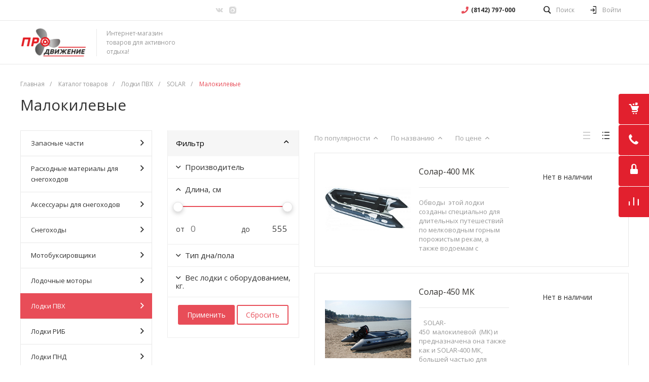

--- FILE ---
content_type: text/html; charset=UTF-8
request_url: https://pro-dvizhenie.shop/catalog/161/
body_size: 43551
content:
<!DOCTYPE html>
<html lang="ru">
    <head>

	<!-- Yandex.Metrika counter -->
<script type="text/javascript" >
   (function(m,e,t,r,i,k,a){m[i]=m[i]||function(){(m[i].a=m[i].a||[]).push(arguments)};
   m[i].l=1*new Date();k=e.createElement(t),a=e.getElementsByTagName(t)[0],k.async=1,k.src=r,a.parentNode.insertBefore(k,a)})
   (window, document, "script", "https://mc.yandex.ru/metrika/tag.js", "ym");

   ym(51737690, "init", {
        clickmap:true,
        trackLinks:true,
        accurateTrackBounce:true
   });
</script>
<noscript><div><img src="https://mc.yandex.ru/watch/51737690" style="position:absolute; left:-9999px;" alt="" /></div></noscript>
<!-- /Yandex.Metrika counter -->

                <title>Малокилевые</title>
        <meta http-equiv="Content-Type" content="text/html; charset=UTF-8" />
<meta name="keywords" content="Купить, Интернет-магазин" />
<meta name="description" content="Интернет-магазин" />
<link href="/bitrix/templates/universelite_s1/components/bitrix/catalog/catalog/style.css?15421937953801" type="text/css"  rel="stylesheet" />
<link href="/bitrix/themes/intec.startshop/web/colorpicker/css/colorpicker.css?15421937953020" type="text/css"  rel="stylesheet" />
<link href="/bitrix/themes/intec.startshop/web/startshop/css/admin.css?15421937953338" type="text/css"  rel="stylesheet" />
<link href="/bitrix/themes/intec.startshop/css/controls.css?154219379517392" type="text/css"  rel="stylesheet" />
<link href="/bitrix/themes/intec.startshop/plugins/fancybox/jquery.fancybox.css?15421937954895" type="text/css"  rel="stylesheet" />
<link href="/bitrix/themes/intec.startshop/sites/s1.css?15432212365317" type="text/css"  rel="stylesheet" />
<link href="/bitrix/templates/universelite_s1/components/bitrix/catalog.smart.filter/.default/style.css?154219379514227" type="text/css"  rel="stylesheet" />
<link href="/bitrix/templates/universelite_s1/components/bitrix/catalog.section.list/tile/style.css?15421937952200" type="text/css"  rel="stylesheet" />
<link href="/bitrix/templates/universelite_s1/components/bitrix/catalog.smart.filter/mobile/style.css?154219379514222" type="text/css"  rel="stylesheet" />
<link href="/bitrix/templates/universelite_s1/components//bitrix/system.pagenavigation/.default/style.css?15421937953734" type="text/css"  rel="stylesheet" />
<link href="/bitrix/templates/universelite_s1/components/bitrix/catalog.section/list/style.css?15421937957823" type="text/css"  rel="stylesheet" />
<link href="/bitrix/templates/universelite_s1/components/intec.universe/widget/markers/style.css?15421937951534" type="text/css"  rel="stylesheet" />
<link href="/bitrix/js/main/core/css/core.css?15421937913963" type="text/css"  data-template-style="true"  rel="stylesheet" />
<link href="/bitrix/js/main/core/css/core_popup.css?154219379117570" type="text/css"  data-template-style="true"  rel="stylesheet" />
<link href="/bitrix/templates/universelite_s1/components/intec.universe/settings/.default/style.css?154219379515880" type="text/css"  data-template-style="true"  rel="stylesheet" />
<link href="/bitrix/templates/universelite_s1/js/plugins/bootstrap/css/style.css?1542193795147252" type="text/css"  data-template-style="true"  rel="stylesheet" />
<link href="/bitrix/templates/universelite_s1/js/plugins/bootstrap/css/theme.css?154219379526132" type="text/css"  data-template-style="true"  rel="stylesheet" />
<link href="/bitrix/templates/universelite_s1/js/plugins/jquery.colorpicker/style.css?15421937952984" type="text/css"  data-template-style="true"  rel="stylesheet" />
<link href="/bitrix/templates/universelite_s1/js/plugins/jquery.nanoscroller/style.css?15421937951630" type="text/css"  data-template-style="true"  rel="stylesheet" />
<link href="/bitrix/templates/universelite_s1/fonts/p22underground/style.css?1542193795714" type="text/css"  data-template-style="true"  rel="stylesheet" />
<link href="/bitrix/templates/universelite_s1/css/public.css?15421937953071" type="text/css"  data-template-style="true"  rel="stylesheet" />
<link href="/bitrix/templates/universelite_s1/components/intec.universe/widget/buttontop/style.css?1542193795416" type="text/css"  data-template-style="true"  rel="stylesheet" />
<link href="/bitrix/templates/universelite_s1/components/intec.universe/widget/basket.fly/style.css?154219379511473" type="text/css"  data-template-style="true"  rel="stylesheet" />
<link href="/bitrix/templates/universelite_s1/components/intec.universe/main.header/template.1/style.css?1542193795992" type="text/css"  data-template-style="true"  rel="stylesheet" />
<link href="/bitrix/templates/universelite_s1/components/intec.universe/main.header/template.1/templates/desktop/template.1/style.css?154219379542869" type="text/css"  data-template-style="true"  rel="stylesheet" />
<link href="/bitrix/templates/universelite_s1/components/bitrix/search.title/popup.1/style.css?15421937956667" type="text/css"  data-template-style="true"  rel="stylesheet" />
<link href="/bitrix/templates/universelite_s1/components/intec.universe/main.header/template.1/bitrix/system.auth.form/panel/style.css?1542193795146" type="text/css"  data-template-style="true"  rel="stylesheet" />
<link href="/bitrix/templates/universelite_s1/components/bitrix/system.auth.authorize/popup/style.css?15421937955389" type="text/css"  data-template-style="true"  rel="stylesheet" />
<link href="/bitrix/templates/universelite_s1/components/bitrix/system.auth.authorize/popup/bitrix/socserv.auth.form/.default/style.css?15421937952395" type="text/css"  data-template-style="true"  rel="stylesheet" />
<link href="/bitrix/js/socialservices/css/ss.css?15421937915037" type="text/css"  data-template-style="true"  rel="stylesheet" />
<link href="/bitrix/templates/universelite_s1/components/bitrix/menu/horizontal.1/style.css?154219379516594" type="text/css"  data-template-style="true"  rel="stylesheet" />
<link href="/bitrix/templates/universelite_s1/components/intec.universe/main.header/template.1/templates/fixed/template.1/style.css?15421937952190" type="text/css"  data-template-style="true"  rel="stylesheet" />
<link href="/bitrix/templates/universelite_s1/components/intec.universe/system.basket.icons/.default/style.css?15421937951471" type="text/css"  data-template-style="true"  rel="stylesheet" />
<link href="/bitrix/templates/universelite_s1/components/intec.universe/main.header/template.1/bitrix/system.auth.form/icons/style.css?1542193795626" type="text/css"  data-template-style="true"  rel="stylesheet" />
<link href="/bitrix/templates/universelite_s1/components/intec.universe/main.header/template.1/templates/mobile/template.1/style.css?15421937953058" type="text/css"  data-template-style="true"  rel="stylesheet" />
<link href="/bitrix/templates/universelite_s1/components/bitrix/menu/mobile.1/style.css?15435589653737" type="text/css"  data-template-style="true"  rel="stylesheet" />
<link href="/bitrix/templates/universelite_s1/components/bitrix/breadcrumb/.default/style.css?15421937952016" type="text/css"  data-template-style="true"  rel="stylesheet" />
<link href="/bitrix/templates/universelite_s1/components/bitrix/menu/vertical/style.css?15421937958463" type="text/css"  data-template-style="true"  rel="stylesheet" />
<link href="/bitrix/templates/universelite_s1/components/intec.universe/widget/web.form.2/style.css?15421937953728" type="text/css"  data-template-style="true"  rel="stylesheet" />
<link href="/bitrix/templates/universelite_s1/components/intec.universe/widget/footer/style.css?15421937958509" type="text/css"  data-template-style="true"  rel="stylesheet" />
<link href="/bitrix/templates/universelite_s1/components/bitrix/menu/footer/style.css?15421937951246" type="text/css"  data-template-style="true"  rel="stylesheet" />
<script type="text/javascript">if(!window.BX)window.BX={};if(!window.BX.message)window.BX.message=function(mess){if(typeof mess=='object') for(var i in mess) BX.message[i]=mess[i]; return true;};</script>
<script type="text/javascript">(window.BX||top.BX).message({'JS_CORE_LOADING':'Загрузка...','JS_CORE_NO_DATA':'- Нет данных -','JS_CORE_WINDOW_CLOSE':'Закрыть','JS_CORE_WINDOW_EXPAND':'Развернуть','JS_CORE_WINDOW_NARROW':'Свернуть в окно','JS_CORE_WINDOW_SAVE':'Сохранить','JS_CORE_WINDOW_CANCEL':'Отменить','JS_CORE_WINDOW_CONTINUE':'Продолжить','JS_CORE_H':'ч','JS_CORE_M':'м','JS_CORE_S':'с','JSADM_AI_HIDE_EXTRA':'Скрыть лишние','JSADM_AI_ALL_NOTIF':'Показать все','JSADM_AUTH_REQ':'Требуется авторизация!','JS_CORE_WINDOW_AUTH':'Войти','JS_CORE_IMAGE_FULL':'Полный размер'});</script>
<script type="text/javascript">(window.BX||top.BX).message({'LANGUAGE_ID':'ru','FORMAT_DATE':'DD.MM.YYYY','FORMAT_DATETIME':'DD.MM.YYYY HH:MI:SS','COOKIE_PREFIX':'BITRIX_SM','SERVER_TZ_OFFSET':'10800','SITE_ID':'s1','SITE_DIR':'/','USER_ID':'','SERVER_TIME':'1768881876','USER_TZ_OFFSET':'0','USER_TZ_AUTO':'Y','bitrix_sessid':'e6cff5e4f88171b569a34ac647d3f1f6'});</script>


<script type="text/javascript" src="/bitrix/js/main/core/core.js?1605776934125972"></script>
<script type="text/javascript" src="/bitrix/js/main/core/core_ajax.js?160577693441313"></script>
<script type="text/javascript" src="/bitrix/js/main/core/core_popup.js?160577693470773"></script>
<script type="text/javascript" src="/bitrix/js/main/jquery/jquery-1.8.3.min.js?160577693493637"></script>
<script type="text/javascript" src="/bitrix/js/socialservices/ss.js?16057769351419"></script>
<script type="text/javascript" src="/bitrix/js/main/core/core_fx.js?160577693416888"></script>
<meta property="ya:interaction" content="XML_FORM" />
<meta property="ya:interaction:url" content="https://pro-dvizhenie.shop/catalog/161/?mode=xml" />
<script type="text/javascript">var StartshopConstants = {'BX_PERSONAL_ROOT':'/bitrix','SITE_ID':'s1','SITE_DIR':'/','SITE_CHARSET':'UTF-8','SITE_TEMPLATE_ID':'universelite_s1','SITE_TEMPLATE_PATH':'/bitrix/templates/universelite_s1','MODULE_DIR':'/bitrix/modules/intec.startshop'}; if (typeof Startshop != "undefined") { Startshop.Constants = StartshopConstants; StartshopConstants = undefined; }</script>
<meta property="ya:interaction" content="XML_FORM" />
<meta property="ya:interaction:url" content="https://pro-dvizhenie.shop/catalog/161/?mode=xml" />



<script type="text/javascript" src="/bitrix/themes/intec.core/js/core.js?160577693723237"></script>
<script type="text/javascript" src="/bitrix/themes/intec.core/js/controls.js?160577693710581"></script>
<script type="text/javascript" src="/bitrix/templates/universelite_s1/js/plugins/jquery.2.2.4.min.js?160577693785581"></script>
<script type="text/javascript" src="/bitrix/templates/universelite_s1/js/plugins/bootstrap/js/script.js?160577693769707"></script>
<script type="text/javascript" src="/bitrix/templates/universelite_s1/js/plugins/jquery.colorpicker/script.js?160577693716692"></script>
<script type="text/javascript" src="/bitrix/templates/universelite_s1/js/plugins/jquery.nanoscroller/script.min.js?160577693710339"></script>
<script type="text/javascript" src="/bitrix/templates/universelite_s1/js/plugins/jquery.mousewheel.min.js?16057769372777"></script>
<script type="text/javascript" src="/bitrix/templates/universelite_s1/js/plugins/picturefill.min.js?16057769377707"></script>
<script type="text/javascript" src="/bitrix/templates/universelite_s1/js/plugins/jquery.zoom.min.js?16057769372491"></script>
<script type="text/javascript" src="/bitrix/templates/universelite_s1/js/plugins/jquery.scrollTo.min.js?16057769372441"></script>
<script type="text/javascript" src="/bitrix/templates/universelite_s1/js/plugins/sly.min.js?160577693717046"></script>
<script type="text/javascript" src="/bitrix/components/bitrix/search.title/script.js?16057769339674"></script>
<script type="text/javascript" src="/bitrix/themes/intec.startshop/web/colorpicker/js/colorpicker.js?160577693716692"></script>
<script type="text/javascript" src="/bitrix/themes/intec.startshop/web/mask/js/mask.min.js?16057769374860"></script>
<script type="text/javascript" src="/bitrix/themes/intec.startshop/web/startshop/js/core.js?1605776937274"></script>
<script type="text/javascript" src="/bitrix/themes/intec.startshop/web/startshop/js/functions.js?16057769374943"></script>
<script type="text/javascript" src="/bitrix/themes/intec.startshop/web/startshop/js/classes.js?1605776937779"></script>
<script type="text/javascript" src="/bitrix/themes/intec.startshop/web/startshop/js/catalog.js?16057769378060"></script>
<script type="text/javascript" src="/bitrix/themes/intec.startshop/web/startshop/js/controls.js?16057769376804"></script>
<script type="text/javascript" src="/bitrix/themes/intec.startshop/web/startshop/js/basket.js?16057769371720"></script>
<script type="text/javascript" src="/bitrix/themes/intec.startshop/js/controls.js?16057769372481"></script>
<script type="text/javascript" src="/bitrix/themes/intec.startshop/js/functions.js?1605776937937"></script>
<script type="text/javascript" src="/bitrix/themes/intec.startshop/plugins/fancybox/jquery.fancybox.pack.js?160577693723153"></script>
<script type="text/javascript" src="/bitrix/templates/universelite_s1/components/bitrix/catalog.smart.filter/.default/script.js?160577693722270"></script>
<script type="text/javascript" src="/bitrix/templates/universelite_s1/components/bitrix/catalog.smart.filter/mobile/script.js?160577693721674"></script>
<script type="text/javascript" src="/bitrix/templates/universelite_s1/components/bitrix/catalog.section/list/script.js?160577693711140"></script>
<script type="text/javascript">var _ba = _ba || []; _ba.push(["aid", "021bfe5e839bbe60801228a2c101c2f3"]); _ba.push(["host", "pro-dvizhenie.shop"]); (function() {var ba = document.createElement("script"); ba.type = "text/javascript"; ba.async = true;ba.src = (document.location.protocol == "https:" ? "https://" : "http://") + "bitrix.info/ba.js";var s = document.getElementsByTagName("script")[0];s.parentNode.insertBefore(ba, s);})();</script>


        <meta name="viewport" content="initial-scale=1.0, width=device-width">
        <meta name="cmsmagazine" content="79468b886bf88b23144291bf1d99aa1c" />
        <meta name="og:type" content="website" />
        <meta name="og:title" content="Малокилевые" />
        <meta name="og:description" content="Малокилевые" />
        <meta name="og:image" content="https://pro-dvizhenie.shop/include/logotype.png" />
        <meta name="og:url" content="https://pro-dvizhenie.shop/catalog/161/" />
        <link rel="shortcut icon" href="/favicon.ico" type="image/x-icon">
        <link rel="apple-touch-icon" href="/favicon.png">
        <script type="text/javascript">
    window.universe = (function ($, api) {
        var self = {};

        self.ajax = function(action, data, callback) {
            if (!api.isFunction(callback))
                callback = function () {};

            $.ajax({
                'type': 'POST',
                'url': '/',
                'cache': false,
                'dataType': 'json',
                'data': {
                    'action': action,
                    'ajax-mode': 'Y',
                    'data': data
                },
                success: callback,
                error: function(response){
                    console.error(response);
                }
            });
        };

        self.page = function (page, query, data, callback) {
            if (!api.isFunction(callback))
                callback = function () {};

            var url = '/';

            query = api.extend({}, query, {'page': page, 'page-mode': 'Y'});
            query = $.param(query);

            url = url + '?' + query;

            $.ajax({
                'type': 'POST',
                'url': url,
                'cache': false,
                'data': data,
                'success': callback,
                'error': function (response) {
                    console.error(response);
                }
            });
        };

        self.catalog = {};

        self.fixContainer = function(selector, settings){
            if (!api.isObject(settings))
                settings = {};

            var $element = $(selector),
                top = settings.top || '20px',
                markClass = settings.markClass || 'fixed',
                width = $element.width(),
                offset = $element.offset(),
                original = $element.attr('style');

            if (api.isEmpty(original))
                original = null;

            function fixPosition () {
                if ($element.css('position') !== 'fixed') {
                    if (offset.top < $(window).scrollTop()) {
                        $element.css({
                            'position': 'fixed',
                            'z-index': 100,
                            'top': top,
                            'left': offset.left,
                            'width': width
                        });
                        $element.addClass(markClass);
                    }
                } else if (offset.top >= $(window).scrollTop()) {
                    $element.attr('style', original);
                    $element.removeClass(markClass);
                }
            }

            fixPosition();
            self.on('scroll', fixPosition);
        };

        api.extend(self, api.ext.events(self));

        $(window).scroll(function(){
            self.trigger('scroll', $(window).scrollTop(), $(window).scrollLeft());
        });

        return self;
    })(jQuery, intec);
</script>
                                            <link rel="stylesheet" href="/bitrix/templates/universelite_s1/css/common.min.css" />
                                                <link rel="stylesheet" href="/bitrix/templates/universelite_s1/css/content.min.css" />
                                                <link rel="stylesheet" href="/bitrix/templates/universelite_s1/css/buttons.min.css" />
                                                <link rel="stylesheet" href="/bitrix/templates/universelite_s1/css/controls.css" />
                                                <link rel="stylesheet" href="/bitrix/templates/universelite_s1/css/widget.css" />
                                                <link rel="stylesheet" href="/bitrix/templates/universelite_s1/css/grid.min.css" />
                                                <style type="text/css">a {
  color: #e84d58; }

a:focus, a:hover {
  color: #ee7a82; }

.intec-button.intec-button-cl-common {
  background-color: #e84d58;
  border-color: #e84d58; }

.intec-button.intec-button-cl-common:hover, .intec-button.intec-button-cl-common.hover {
  background-color: #ee7a82;
  border-color: #ee7a82; }

.intec-button.intec-button-cl-common:active, .intec-button.intec-button-cl-common.active {
  background-color: #ee7a82;
  border-color: #ee7a82; }

.intec-button.intec-button-cl-common.intec-button-transparent {
  color: #e84d58; }

.intec-button.intec-button-transparent {
  background-color: transparent; }

.intec-cl-text {
  color: #e84d58 !important; }

.intec-cl-text-active:active {
  color: #e84d58 !important; }

.intec-cl-text-active.active {
  color: #e84d58 !important; }

.intec-cl-text-focus:focus {
  color: #e84d58 !important; }

.intec-cl-text-hover:hover {
  color: #e84d58 !important; }

.intec-cl-background {
  background-color: #e84d58 !important;
  fill: #e84d58 !important; }

.intec-cl-background-active:active {
  background-color: #e84d58 !important; }

.intec-cl-background-focus:focus {
  background-color: #e84d58 !important; }

.intec-cl-background-hover:hover {
  background-color: #e84d58 !important; }

.intec-cl-background-dark {
  background-color: #e2202e !important;
  fill: #e2202e !important; }

.intec-cl-background-dark-active:active {
  background-color: #e2202e !important; }

.intec-cl-background-dark-focus:focus {
  background-color: #e2202e !important; }

.intec-cl-background-dark-hover:hover {
  background-color: #e2202e !important; }

.intec-cl-background-light {
  background-color: #ee7a82 !important;
  fill: #ee7a82 !important; }

.intec-cl-background-light-active:active {
  background-color: #ee7a82 !important; }

.intec-cl-background-light-focus:focus {
  background-color: #ee7a82 !important; }

.intec-cl-background-light-hover:hover {
  background-color: #ee7a82 !important; }

.intec-cl-border {
  border-color: #e84d58 !important; }

.intec-cl-border-light {
  border-color: #ee7a82 !important; }

.intec-cl-border-active:active {
  border-color: #e84d58 !important; }

.intec-cl-border-focus:focus {
  border-color: #e84d58 !important; }

.intec-cl-border-hover:hover {
  border-color: #e84d58 !important; }

.intec-cl-text-light {
  color: #ee7a82 !important; }

.intec-cl-text-light-active:active {
  color: #ee7a82 !important; }

.intec-cl-text-light-focus:focus {
  color: #ee7a82 !important; }

.intec-cl-text-light-hover:hover {
  color: #ee7a82 !important; }

.intec-cl-text-dark {
  color: #e2202e !important; }

.intec-cl-text-dark-active:active {
  color: #e2202e !important; }

.intec-cl-text-dark-focus:focus {
  color: #e2202e !important; }

.intec-cl-text-dark-hover:hover {
  color: #e2202e !important; }

.intec-cl-background-light {
  background-color: #ee7a82 !important;
  fill: #ee7a82 !important; }

.intec-cl-background-light-active:active {
  background-color: #ee7a82 !important; }

.intec-cl-background-light-focus:focus {
  background-color: #ee7a82 !important; }

.intec-cl-background-light-hover:hover {
  background-color: #ee7a82 !important; }

.intec-tabs.nav-tabs > li.active > a, .intec-tabs.nav-tabs > li > a:focus, .intec-tabs.nav-tabs > li > a:hover {
  border-bottom-color: #e84d58 !important;
  color: #e84d58 !important; }

.intec-contest-checkbox.checked:after {
  background-color: #e84d58 !important; }

.intec-content {
  max-width: 1240px; }

.intec-content .intec-content.intec-content-primary {
  max-width: 1240px; }

.intec-input.intec-input-checkbox input:checked + .intec-input-selector:before, .intec-input.intec-input-radio input:checked + .intec-input-selector:before {
  background: #e84d58 !important; }

h1, .h1 {
  font-size: 30px; }

body {
  font-size: 14px;
  font-family: "Open Sans", sans-serif; }

.intec-image-effect:hover {
  opacity: 1;
  -webkit-animation: intec-image-effect-flash 1.5s;
  animation: intec-image-effect-flash 1.5s; }

@-webkit-keyframes intec-image-effect-flash {
  0% {
    opacity: 0.4; }

  100% {
    opacity: 1; } }

@keyframes intec-image-effect-flash {
  0% {
    opacity: 0.4; }

  100% {
    opacity: 1; } }
</style>
                                                <style type="text/css">.sale-icons a.sale-icons-item:hover .sale-icons-icon, .sale-icons a.sale-icons-item.hover .sale-icons-icon, .sale-icons a.sale-icons-item:active .sale-icons-icon, .sale-icons a.sale-icons-item.active .sale-icons-icon, .intec-sections-tile > div:hover .intec-section-name, .menu.menu-horizontal .menu-item.menu-item-default .menu-submenu .menu-submenu-item:hover > .menu-submenu-item-text, .ns-bitrix.c-menu.c-menu-horizontal-1 .menu-item.menu-item-default .menu-submenu .menu-submenu-item:hover > .menu-submenu-item-text, .c-header.c-header-template-1 .widget-view.widget-view-desktop .widget-view-desktop-1 .widget-container-menu .ns-bitrix.c-menu.c-menu-horizontal-1 .menu-item:hover .menu-item-text-wrapper, .c-header.c-header-template-1 .widget-view.widget-view-desktop .widget-view-desktop-1 .widget-container-menu .ns-bitrix.c-menu.c-menu-horizontal-1 .menu-item.menu-item-active .menu-item-text-wrapper, .c-header.c-header-template-1 .widget-view.widget-view-desktop .widget-view-desktop-7 .widget-menu .ns-bitrix.c-menu.c-menu-horizontal-1 .menu-item:hover .menu-item-text-wrapper, .c-header.c-header-template-1 .widget-view.widget-view-desktop .widget-view-desktop-7 .widget-menu .ns-bitrix.c-menu.c-menu-horizontal-1 .menu-item.menu-item-active .menu-item-text-wrapper, .c-header.c-header-template-1 .widget-view.widget-view-fixed .widget-menu .ns-bitrix.c-menu.c-menu-horizontal-1 .menu-wrapper .menu-item:hover .menu-item-text-wrapper, .c-header.c-header-template-1 .widget-view.widget-view-fixed .widget-menu .ns-bitrix.c-menu.c-menu-horizontal-1 .menu-wrapper .menu-item.menu-item-active .menu-item-text-wrapper, .widget-catalog-categories .widget-catalog-categories-tabs .widget-catalog-categories-tab a:hover, .widget-catalog-categories .widget-catalog-categories-tabs .widget-catalog-categories-tab.active a, .c-widget.c-widget-products-1 .widget-tab:hover .widget-tab-text, .c-widget.c-widget-products-1 .widget-tab.active .widget-tab-text, .widget-catalog-categories .widget-catalog-categories-desktop .widget-catalog-categories-navigation .widget-catalog-categories-navigation-next:hover, .widget-catalog-categories .widget-catalog-categories-desktop .widget-catalog-categories-navigation .widget-catalog-categories-navigation-previous:hover, .widget-reviews .widget-reviews-view.widget-reviews-view-slider .widget-reviews-navigation .widget-reviews-navigation-next:hover, .widget-reviews .widget-reviews-view.widget-reviews-view-slider .widget-reviews-navigation .widget-reviews-navigation-previous:hover, .widget-news .widget-news-view.widget-news-view-extend .widget-news-navigation .widget-news-navigation-next:hover, .widget-news .widget-news-view.widget-news-view-extend .widget-news-navigation .widget-news-navigation-previous:hover, .footer-menu a.child-link.active, .bx-filter .bx-filter-popup-result a, .intec-button.intec-button-link, .intec-sections-list .intec-section-name:hover, .intec-sections-list .intec-subsection:hover, .intec-sections-list .intec-subsection:hover span, .intec-catalog-section-tile .price-block .element-buys, .intec-min-button.added, .intec-catalog-section-tile .catalog-section-element .intec-min-button:hover, .intec-min-button.add:hover, .intec-catalog-section .element-properties li, .intec-like:hover, .intec-like.hover, .intec-like:active, .intec-like.added, .intec-compare.glyph-icon-compare:hover, .intec-compare.glyph-icon-compare.hover, .intec-compare.glyph-icon-compare:active, .intec-compare.glyph-icon-compare.active, .intec-item-detail .show-all-characteristics, .contacts .contacts-offices .contacts-office .contacts-information-section.contacts-contacts .contacts-email a:hover .active.widget-reviews .widget-reviews-mobile .widget-reviews-view.widget-reviews-view-blocks-2 .widget-reviews-item .widget-reviews-item-header .widget-reviews-item-name, .bx_compare .table_compare table tr td a, .news-list-filter .news-list-filter-button.news-list-filter-button-active, .news-list-filter .news-list-filter-button:hover, .bx_ordercart .bx_ordercart_order_table_container tbody td.control .delay-item:hover, .bx_ordercart .bx_ordercart_order_table_container tbody td.control .to-cart-item:hover, .bx-soa-editstep, .bx-soa-item-title a, .subscribe-block .email-block-subscribe .subscribe-info:before, .project .project-services .project-service .project-service-information .project-service-name, .widget-reviews .widget-reviews-mobile .widget-reviews-view.widget-reviews-view-blocks-2 .widget-reviews-item .widget-reviews-item-header .widget-reviews-item-name, .intec-certificates.desktop-template.template-tiles .intec-certificates_item:hover .intec-certificates_name, .intec-sections-tile-1 > div:hover .intec-section-name, .intec-certificates.desktop-template.template-tiles .intec-certificates_item:hover .intec-certificates_name, .header .header-desktop .header-content .header-content-menu .menu.menu-horizontal .menu-wrapper .menu-item:hover .menu-item-text .menu-item-text-wrapper, .header .header-desktop .header-content .header-content-menu .menu.menu-horizontal .menu-wrapper .menu-item.menu-item-active .menu-item-text .menu-item-text-wrapper, .intec-item-detail .item-bind-items .item-bind-items-list .owl-nav .owl-prev:hover, .intec-item-detail .item-bind-items .item-bind-items-list .owl-nav .owl-next:hover, .bx-filter .bx-filter-popup-result a, .intec-panel-sort .sort-value.sort-state-active a, .header.with-banner .header-desktop .header-static .header-content .header-content-phone .header-content-phone-call .header-content-phone-call-wrapper:hover, .header.with-banner[data-banner-color=black] .header-desktop .header-info .header-info-button:hover .header-info-button-text, .header.with-banner[data-banner-color=black] .header-desktop .header-static .header-content .header-info-button:hover .header-info-button-text, .header.with-banner[data-banner-color=black] .header-static .intec-search-icon:hover, .header.with-banner[data-banner-color=white] .header-desktop .header-info .header-info-social:hover, .header.with-banner .header-desktop .header-static .menu.menu-horizontal .menu-item:hover .menu-item-text:hover, .header.with-banner .header-desktop .header-static .menu.menu-horizontal .menu-item.menu-item-active .menu-item-text, .header .header-desktop .header-static .header-info .header-info-button .header-info-button-icon, .header .header-desktop .header-static .header-content .header-info-button .header-info-button-icon, .c-rate.c-rate-template-1 .owl-carousel .owl-nav .owl-next:hover, .c-rate.c-rate-template-1 .owl-carousel .owl-nav .owl-prev:hover, .c-certificates.c-certificates-template-1 .widget-element:hover .widget-element-name, .c-header.c-header-template-1[data-transparent = 'false'] .widget-view.widget-view-desktop .widget-panel .ns-bitrix.c-search-title.c-search-title-popup-1 .search-title-button:hover .search-title-button-icon, .c-header.c-header-template-1[data-transparent = 'false'] .widget-view.widget-view-desktop .widget-panel .ns-bitrix.c-search-title.c-search-title-popup-1 .search-title-button:hover .search-title-button-text, .c-header.c-header-template-1[data-transparent = 'false'] .widget-view.widget-view-desktop .widget-panel .widget-panel-button:hover .widget-panel-button-icon, .c-header.c-header-template-1[data-transparent = 'false'] .widget-view.widget-view-desktop .widget-panel .widget-panel-button:hover .widget-panel-button-text {
  color: #e84d58 !important; }

.widget-catalog-categories .widget-catalog-categories-tabs .widget-catalog-categories-tab a:hover, .widget-catalog-categories .widget-catalog-categories-tabs .widget-catalog-categories-tab.active a, .widget-catalog-categories .widget-catalog-categories-dots .owl-dot.active, .c-widget.c-widget-products-1 .widget-tab:hover .widget-tab-text, .c-widget.c-widget-products-1 .widget-tab.active .widget-tab-text, .c-widget.c-widget-products-1 .owl-dots .owl-dot.active, .c-rate.c-rate-template-1 .owl-carousel .owl-dot.active, .news-list-slider .slider-dots .owl-dot .slider-dot:hover, .news-list-slider .slider-dots .owl-dot.active .slider-dot, .intec-item-detail .slider-item.active, .bx_compare .bx_sort_container .sortbutton.current, .bx_compare .bx_sort_container .sortbutton:hover, .bx_ordercart .bx_sort_container a.current, .bx-soa-section.bx-selected, .bx-soa-pp-company.bx-selected .bx-soa-pp-company-graf-container, .news-list-slider-cb .slider-dots .owl-dot .slider-dot:hover, .news-list-slider-cb .slider-dots .owl-dot.active .slider-dot {
  border-color: #e84d58 !important; }

.arrow-right {
  border-right: 25px solid #e84d58 !important; }

.sale-icons a.sale-icons-item:hover .sale-icons-count, .sale-icons a.sale-icons-item.hover .sale-icons-count, .sale-icons a.sale-icons-item:active .sale-icons-count, .sale-icons a.sale-icons-item.active .sale-icons-count, .widget-catalog-categories .widget-catalog-categories-dots .owl-dot.active, .c-widget.c-widget-products-1 .owl-dots .owl-dot.active, .c-rate.c-rate-template-1 .owl-carousel .owl-dot.active, .intec-news-sections.template-chess .intec-news-sections_item:hover .intec-news-sections_name, .intec-news-sections.template-puzzle .intec-news-sections_item:hover .intec-news-sections_name, .intec-news-sections.template-tiles .intec-news-sections_item:hover .intec-news-sections_name, input[type=checkbox]:checked + span, .ask-question-container .ask-question-title:after {
  background-color: #e2202e; }

.intec-catalog-section-tile .price-block .element-buys.active, .intec-catalog-section-tile .price-block .element-buys.added, .share-products-block .products-element .price-block .price .element-buy.active, .news-list-slider .slider-dots .owl-dot.active .slider-dot, .bx-filter .body-filter .bx-filter-parameters-box .bx-filter-popup-result, .news-list-slider .slider-dots .owl-dot .slider-dot:hover, .intec-item-detail .properties-list > li:before, .intec-bt-button, .news-list-slider:hover .slider-wrapper .owl-nav .owl-prev:hover, .news-list-slider:hover .slider-wrapper .owl-nav .owl-next:hover, .widget-reviews .widget-reviews-view.widget-reviews-view-slider .widget-reviews-dots .owl-dot.active, .widget-news .widget-news-view.widget-news-view-extend .widget-news-dots .owl-dot.active, .owl-carusel-gallery.owl-theme .owl-dots .owl-dot.active span, .owl-carusel-gallery.owl-theme .owl-dots .owl-dot:hover span, .carusel-products.owl-theme .owl-dots .owl-dot.active span, .carusel-products.owl-theme .owl-dots .owl-dot:hover span, .widget-flying-basket .flying-basket-mobile-buttons-wrap .flying-basket_button_count, .bx_forgotpassword_page .description:before, .bx_registration_page .registration-info:before, .news-list-slider-cb:hover .slider-wrapper .owl-nav .owl-prev:hover, .news-list-slider-cb:hover .slider-wrapper .owl-nav .owl-next:hover, .news-list-slider-cb .slider-dots .owl-dot .slider-dot:hover, .news-list-slider-cb .slider-dots .owl-dot.active .slider-dot, .subscribe-block .checkbox input[type=checkbox]:checked + label:after, .news-list.news-list-blocks-2 .news-list-item.news-list-item-first .news-list-item-wrapper:hover .news-list-name-wrapper, .binded-products .owl-dots .owl-dot.active, .binded-products .owl-dots .owl-dot:hover, .loading-container.active, .c-categories.c-categories-template-3 .widget-element:hover .widget-element-name-wrapper {
  background-color: #e84d58 !important; }

.intec-bt-button {
  text-shadow: 0 1px 0 #e84d58 !important; }

.intec-bt-button:hover {
  background-color: #ee7a82 !important; }

.contacts .contacts-offices .contacts-office .contacts-information-section.contacts-contacts .contacts-email a, .widget-reviews .widget-reviews-view.widget-reviews-view-slider .widget-reviews-dots .owl-dot.active, .widget-news .widget-news-view.widget-news-view-extend .widget-news-dots .owl-dot.active, .project .project-services .project-service .project-service-information .project-service-name, .checkbox input[type=checkbox]:checked + label:after, .intec-item-detail .sku-property-value:hover, .intec-item-detail .sku-property-value.active, .news-list-slider-cb .slider-dots .owl-dot .slider-dot:hover, .news-list-slider-cb .slider-dots .owl-dot.active .slider-dot, .binded-products .owl-dots .owl-dot.active, .binded-products .owl-dots .owl-dot:hover {
  border-color: #e84d58 !important; }

.widget-articles-content .widget-articles .element-big:hover .element-wrapper .header span {
  background-color: #e84d58 !important; }

.c-catalog-set-constructor-default .api-ui-switch.api-ui-switch-active .api-ui-switch-control {
  background: #e84d58 !important; }

.c-services.c-services-template-3 .widget-element-text-wrapper, .c-services.c-services-template-5 .widget-element .widget-element-name-text {
  -webkit-box-shadow: -5px 0 0 5px #e84d58, 5px 0 0 5px #e84d58 !important;
  -moz-box-shadow: -5px 0 0 5px #e84d58, 5px 0 0 5px #e84d58 !important;
  box-shadow: -5px 0 0 5px #e84d58, 5px 0 0 5px #e84d58 !important; }

.c-categories.c-categories-template-6 .widget-element:hover .widget-element-name {
  background: #e84d58 !important; }

.c-categories.c-categories-template-8 .widget-element:hover .widget-element-name {
  background: #e84d58 !important; }

.ns-bitrix.c-menu.c-menu-horizontal-2 .menu-item .menu-item-text:hover .menu-item-background {
  background-color: #e84d58 !important; }

.c-shares.c-shares-template-3 .widget-element .widget-element-name-wrapper-2 {
  -webkit-box-shadow: -5px 0 0 5px #e84d58, 5px 0 0 5px #e84d58 !important;
  -moz-box-shadow: -5px 0 0 5px #e84d58, 5px 0 0 5px #e84d58 !important;
  box-shadow: -5px 0 0 5px #e84d58, 5px 0 0 5px #e84d58 !important;
  background: #e84d58 !important; }
</style>
                                                <link rel="stylesheet" href="/bitrix/templates/universelite_s1/icons/fontawesome/style.min.css" />
                                                <link rel="stylesheet" href="/bitrix/templates/universelite_s1/icons/typicons/style.css" />
                                                <link rel="stylesheet" href="/bitrix/templates/universelite_s1/icons/glyphter/style.min.css" />
                                                <link rel="stylesheet" href="/bitrix/templates/universelite_s1/js/plugins/jquery.owl.carousel/style.min.css" />
                                                <link rel="stylesheet" href="/bitrix/templates/universelite_s1/js/plugins/jquery.owl.carousel/theme.min.css" />
                                                <script type="text/javascript" src="/bitrix/templates/universelite_s1/js/plugins/jquery.owl.carousel/script.min.js"></script>
                                                <script type="text/javascript" src="/bitrix/templates/universelite_s1/js/plugins/jquery.animateNumber.min.js"></script>
                                                <script type="text/javascript" src="/bitrix/templates/universelite_s1/js/plugins/jquery.stellar.min.js"></script>
                                                <script type="text/javascript" src="/bitrix/templates/universelite_s1/js/plugins/jquery.light.gallery/script.min.js"></script>
                                                <link rel="stylesheet" href="/bitrix/templates/universelite_s1/js/plugins/jquery.light.gallery/style.min.css" />
                                                <script type="text/javascript" src="/bitrix/templates/universelite_s1/js/basket.min.js"></script>
                                                <script type="text/javascript" src="/bitrix/templates/universelite_s1/js/compare.min.js"></script>
                                                <script type="text/javascript" src="/bitrix/templates/universelite_s1/js/catalog.min.js"></script>
                                                <script type="text/javascript" src="/bitrix/templates/universelite_s1/js/common.min.js"></script>
                                                <script type="text/javascript" src="/bitrix/templates/universelite_s1/js/forms.min.js"></script>
                                                <script type="text/javascript" src="/bitrix/templates/universelite_s1/js/components.min.js"></script>
                                        <style type="text/css">.clearfix {
 	clear: both; 
}
</style>
            <style type="text/css"></style>
            <script type="text/javascript">
</script>
                    </head>
    <body class="public intec-adaptive">
                <!--'start_frame_cache_fENjrJ'--><div id="i-0-intec-universe-widget-basket-updater-d1lqBc7LJePo" style="display: none">
    <script type="text/javascript">
        (function ($, api) {
            var root;
            var data;
            var update;
            var updated;
            var run;
            var attributes;
            var attribute;

            attribute = function (name) {
                var self = {};

                self.getName = function () { return name; };
                self.getSelector = function (value) {
                    if (value)
                        return '[' + self.getName() + '=' + value + ']';

                    return '[' + self.getName() + ']';
                };

                return self;
            };

            attributes = {};
            attributes.basket = {};
            attributes.basket.add = attribute('data-basket-add');
            attributes.basket.added = attribute('data-basket-added');
            attributes.basket.delay = attribute('data-basket-delay');
            attributes.basket.delayed = attribute('data-basket-delayed');
            attributes.basket.in = attribute('data-basket-in');
            attributes.compare = {};
            attributes.compare.add = attribute('data-compare-add');
            attributes.compare.added = attribute('data-compare-added');
            attributes.compare.in = attribute('data-compare-in');

            root = $('#i-0-intec-universe-widget-basket-updater-d1lqBc7LJePo');
            data = {'basket': [], 'compare': []};
            run = function () {
                $(attributes.basket.add.getSelector())
                    .add(attributes.basket.added.getSelector())
                    .add(attributes.basket.delay.getSelector())
                    .add(attributes.basket.delayed.getSelector())
                    .attr(attributes.basket.in.getName(), 'false');

                api.each(data.basket, function (index, item) {
                    var nodes;

                    if (!item.delay) {
                        nodes = $(attributes.basket.add.getSelector(item.id))
                            .add(attributes.basket.added.getSelector(item.id));
                    } else {
                        nodes = $(attributes.basket.delay.getSelector(item.id))
                            .add(attributes.basket.delayed.getSelector(item.id));
                    }

                    nodes.attr(attributes.basket.in.getName(), 'true');
                });

                $(attributes.compare.add.getSelector())
                    .add(attributes.compare.added.getSelector())
                    .attr(attributes.compare.in.getName(), 'false');

                api.each(data.compare, function (index, item) {
                    $(attributes.compare.add.getSelector(item))
                        .add(attributes.compare.added.getSelector(item))
                        .attr(attributes.compare.in.getName(), 'true');
                });
            };
            updated = false;
            update = function () {
                if (updated)
                    return;

                updated = true;
                universe.components.get({'component': 'intec.universe:widget', 'template': 'basket.updater', 'parameters': {'BASKET_UPDATE': 'Y', 'COMPARE_UPDATE': 'Y', 'COMPARE_NAME': 'compare', 'CACHE_TYPE': 'N', '~BASKET_UPDATE': 'Y', '~COMPARE_UPDATE': 'Y', '~COMPARE_NAME': 'compare', '~CACHE_TYPE': 'N', 'AJAX_MODE': 'N'}}, function (result) {
                    root.replaceWith(result);
                });
            };

                            universe.basket.once('update', update);
                                        universe.compare.once('update', update);
            
            BX.addCustomEvent("onFrameDataReceived" , function () {
                if (updated)
                    return;

                run();
            });

            BX.ready(function() {
                if (updated)
                    return;

                run();
            });
        })(jQuery, intec);
    </script>
</div>
<!--'end_frame_cache_fENjrJ'-->        <!-- Комментарий-->
        <div class="container-99 intec-template" style="opacity: 1; background-size: auto; background-repeat: inherit;"><div class="container-100 intec-template-content" style="opacity: 1; background-size: auto; background-repeat: inherit;"><div class="container-101" style="opacity: 1; margin-bottom: 30px; background-size: auto; background-repeat: inherit;"><div class="container-118" style="opacity: 1; background-size: auto; background-repeat: inherit;"></div><div class="container-117" style="opacity: 1; background-size: auto; background-repeat: inherit;"><div class="widget-button-top">
    <div class="button_top intec-cl-background intec-cl-background-light-hover">

    </div>
</div>

<script>
    $(window).scroll(function() {
        if($(this).scrollTop() > 800) {
            $('.button_top').fadeIn();
        }
        else {
            $('.button_top').fadeOut();
        }
    })
    $('.button_top').click(function() {
        $('body, html').animate({
            scrollTop: 0
        }, 600);
    });
</script>
<style>
    .widget-button-top .button_top {
        border-radius:10px;
    }
</style>
</div><div class="container-115" style="opacity: 1; background-size: auto; background-repeat: inherit;">    <div id="i-2-intec-universe-widget-basket-fly-q6RXugrvAUCt" class="widget-flying-basket ">
        <div class="flying-basket_buttons_wrap">
                            <span class="flying-basket_button intec-cl-background-dark "
                      title="Корзина"
                      data-target="flying-basket_content_basket">
                                        <span class="flying-basket_button-wrap">
                        <i class="icon-basket glyph-icon-cart"></i>
                    </span>
                </span>
                                                    <span class="flying-basket_button intec-cl-background-dark "
                    title="Заказать звонок"                      data-target="flying-basket_content_form">
                    <span class="flying-basket_button-wrap">
                        <i class="icon-phone glyph-icon-phone"></i>
                    </span>
                </span>
                                        <a href="/personal/profile/"
                   class="flying-basket_button intec-cl-background-dark "
                   title="Личный кабинет">
                    <span class="flying-basket_button-wrap">
                        <i class="icon-login glyph-icon-lock"></i>
                    </span>
                </a>
                                        <a href="/catalog/compare.php"
                   class="flying-basket_button intec-cl-background-dark "
                   title="Список сравнения">
                                        <span class="flying-basket_button-wrap">
                        <i class="icon-compare glyph-icon-compare"></i>
                    </span>
                </a>
                    </div>
        <div class="flying-basket-mobile-buttons-wrap intec-content-responsive intec-content-responsive-mobile">
            <div class="flying-basket-mobile-buttons-wrap-2">
                                    <a href="/personal/basket/"
                       class="flying-basket_button intec-cl-background-dark "
                       title="Корзина">
                        <span class="flying-basket_button-wrap">
                            <i class="icon-basket glyph-icon-cart"></i>
                        </span>
                                            </a>
                                                                    <a href="/catalog/compare.php"
                       class="flying-basket_button intec-cl-background-dark "
                       title="Список сравнения">
                        <span class="flying-basket_button-wrap">
                            <i class="icon-compare glyph-icon-compare"></i>
                        </span>
                                            </a>
                                                    <span class="flying-basket_button jsShowForm intec-cl-background-dark"
                          title="Заказать звонок">
                        <span class="flying-basket_button-wrap">
                            <i class="icon-phone glyph-icon-phone"></i>
                        </span>
                    </span>
                                                    <a href="/personal/profile/"
                       class="flying-basket_button intec-cl-background-dark "
                       title="Личный кабинет">
                        <span class="flying-basket_button-wrap">
                            <i class="icon-login glyph-icon-lock"></i>
                        </span>
                    </a>
                            </div>
        </div>
        <div class="flying-basket_content_wrap "
             style="">
                            <div class="flying-basket_content flying-basket_content_basket ">
                                            <div class="flying-basket_content_header flying-basket_content_empty">
                            <div class="flying-basket_content_title">Корзина</div>
                        </div>
                        <div class="flying-basket_content_empty_wrapper intec-no-select">
                            <img src="/bitrix/templates/universelite_s1/components/intec.universe/widget/basket.fly/images/empty_basket.png" alt="empty basket" />
                            <div class="flying-basket-content_empty_title">Ваша корзина пуста</div>
                            <div class="flying-basket-content_empty_description">Выберите в каталоге интересующий товар и нажмите кнопку "В корзину"</div>
                            <!--<span class="flying-basket_close intec-button intec-button-cl-default intec-button-transparent intec-button-md">
                                Закрыть                            </span>-->
                                                            <a href="/catalog/"
                                   class="intec-button intec-button-cl-common intec-button-lg">
                                    В каталог                                </a>
                                                    </div>
                                    </div>
                            <div class="flying-basket_content flying-basket_content_form ">
                                            <div class="flying-basket_content_header">
                            <div class="flying-basket_content_title">Заказать звонок</div>
                        </div>
                        <div class="flying-basket_form_container"></div>
                                    </div>
                    </div>
    </div>

    <script type="text/javascript">

    // Open/close flying basket
    $('#i-2-intec-universe-widget-basket-fly-q6RXugrvAUCt').on('flyingBasket', function(e, data){
        var $wrapper = $(this),
            $content = $('.flying-basket_content_wrap', $wrapper),
            $active = $('.flying-basket_content.show', $wrapper),
            animateTime = 500,
            action = '';

        if (intec.isObject(data)) {
            action = data.action;
            var $target = data.target;
        } else {
            action = data;
        }

        switch (action) {
            case 'open':
                if (!intec.isEmpty($target)) {
                    $target.addClass('show');
                    if ($active) {
                        $active.removeClass('show');
                    }

                    $content.stop()
                        .animate({width: $target.outerWidth()}, animateTime, 'swing', function(){
                            $content.addClass('show');
                            $wrapper.addClass('show');
                        });
                } else {
                    console.error("$target isn't specified in flyingBasket event");
                }
                break;
            case 'close':
                $content.animate({width: 0}, animateTime, 'swing', function(){
                    $content.removeClass('show');
                    $wrapper.removeClass('show');
                    $active.removeClass('show');
                });
                break;
        }
    });

    $('#i-2-intec-universe-widget-basket-fly-q6RXugrvAUCt .flying-basket_buttons_wrap span.flying-basket_button').on('click', function(){
        var $wrapper = $('#i-2-intec-universe-widget-basket-fly-q6RXugrvAUCt'),
            $content = $('.flying-basket_content_wrap', $wrapper),
            $active = $('.flying-basket_content.show', $wrapper),
            target = $(this).data('target'),
            $target = $('.flying-basket_content.' + target, $wrapper);

        if (!$content.hasClass('show') || !$active.hasClass(target)) {
            $wrapper.trigger('flyingBasket', {action: 'open', 'target': $target});
            $(this).siblings().removeClass('active');
            $(this).addClass('active');
            $('.flying-basket_content_wrap > .'+ target).addClass('show');
        } else {
            $wrapper.trigger('flyingBasket', 'close');
        }
    });
    $('#i-2-intec-universe-widget-basket-fly-q6RXugrvAUCt').on('click', '.flying-basket_close', function(){
        var $wrapper = $('#i-2-intec-universe-widget-basket-fly-q6RXugrvAUCt');
        $wrapper.trigger('flyingBasket', 'close');
        $('.flying-basket_button', $wrapper).removeClass('active');
    });

    $(document).ready(function(){
                    universe.forms.get({'id': 1, 'template': '.default', 'parameters': {'AJAX_OPTION_ADDITIONAL': 'i-2-intec-universe-widget-basket-fly-q6RXugrvAUCt_FORM', 'CONSENT_URL': '/company/consent/'}}, function(response){
                $('#i-2-intec-universe-widget-basket-fly-q6RXugrvAUCt .flying-basket_form_container').html(response);
            });

            $('#i-2-intec-universe-widget-basket-fly-q6RXugrvAUCt .jsShowForm').on('click', function(){
                universe.forms.show({'id': 1, 'template': '.default', 'parameters': {'AJAX_OPTION_ADDITIONAL': 'i-2-intec-universe-widget-basket-fly-q6RXugrvAUCt_FORM_POPUP', 'CONSENT_URL': '/company/consent/'}});
            });
        
        // Change quantity
        $('#i-2-intec-universe-widget-basket-fly-q6RXugrvAUCt .quantity-wrapper').control(
            'numeric',
            {
                selectors: {
                    increment: '.quantity-up',
                    decrement: '.quantity-down',
                    input: '.quantity-value'
                }
            },
            function(configuration, instance){
                if (instance !== null) {
                    var productId = this.closest('[data-product-id]').data('product-id');
                    var timeout;

                    instance.on('change', function(event, value){
                        clearTimeout(timeout);
                        timeout = setTimeout(function(){
                            universe.basket.setQuantity({
                                id: productId,
                                quantity: value
                            });
                        }, 1000);
                    });
                }
            });
    });

    $('#i-2-intec-universe-widget-basket-fly-q6RXugrvAUCt').on('click', '.delay-item, .delete-item, .add-item', function(){
        var $itemWrapper = $(this).closest('[data-product-id]'),
            productId = $itemWrapper.data('product-id'),
            quantity = $('.quantity-value', $itemWrapper).val(),
            data = {
                id: productId
            };

        if (quantity) {
            data.quantity = quantity;
        }

        if ($(this).hasClass('delay-item')) {
            data.delay = 'Y';
            universe.basket.add(data);
        } else if ($(this).hasClass('delete-item')) {
            universe.basket.remove(data);
        } else if ($(this).hasClass('add-item')) {
            universe.basket.add(data);
        }
    });

    $('#i-2-intec-universe-widget-basket-fly-q6RXugrvAUCt').on('click', '.flying-basket_clear, .flying-basket_clear_delay', function(){
        if ($(this).hasClass('flying-basket_clear')) {
            universe.basket.clear({basket: 'Y'});
        } else if ($(this).hasClass('flying-basket_clear_delay')) {
            universe.basket.clear({delay: 'Y'});
        }
    });

    (function ($, api) {
        $(document).ready(function () {
            var root = $('#i-2-intec-universe-widget-basket-fly-q6RXugrvAUCt'),
                data = {'component': 'intec.universe:widget', 'template': 'basket.fly', 'parameters': {'OPEN_AFTER_ADD': 'Y', 'COMPARE_CODE': 'compare', 'COMPARE_IBLOCK_TYPE': '#PRODUCTS_IBLOCK_TYPE#', 'COMPARE_IBLOCK_ID': '#PRODUCTS_IBLOCK_ID#', 'WEB_FORM_ID': 1, 'SHOW_BASKET': 'Y', 'SHOW_DELAYED': 'Y', 'SHOW_FORM': 'Y', 'SHOW_AUTH': 'Y', 'SHOW_COMPARE': 'Y', 'URL_CATALOG': '/catalog/', 'URL_BASKET': '/personal/basket/', 'URL_ORDER': '/personal/basket/?page=order', 'URL_COMPARE': '/catalog/compare.php', 'URL_CABINET': '/personal/profile/', 'URL_CONSENT': '/company/consent/', 'CACHE_TYPE': 'A', 'CACHE_TIME': '', 'CACHE_NOTES': '', '~OPEN_AFTER_ADD': 'settings', '~COMPARE_CODE': 'compare', '~COMPARE_IBLOCK_TYPE': '#PRODUCTS_IBLOCK_TYPE#', '~COMPARE_IBLOCK_ID': '#PRODUCTS_IBLOCK_ID#', '~WEB_FORM_ID': 1, '~SHOW_BASKET': 'Y', '~SHOW_DELAYED': 'Y', '~SHOW_FORM': 'Y', '~SHOW_AUTH': 'Y', '~SHOW_COMPARE': 'Y', '~URL_CATALOG': '/catalog/', '~URL_BASKET': '/personal/basket/', '~URL_ORDER': '/personal/basket/?page=order', '~URL_COMPARE': '/catalog/compare.php', '~URL_CABINET': '/personal/profile/', '~URL_CONSENT': '/company/consent/', '~CACHE_TYPE': 'A', '~CACHE_TIME': '', '~CACHE_NOTES': '', 'IS_OPENED': 'N', 'ACTIVE_TAB': 'flying-basket_content_basket', 'AJAX_MODE': 'N'}},
                updated = false,
                update = function (isAdd) {
                    if (updated)
                        return;

                    if (api.isEmpty(isAdd)) {
                        isAdd = false;
                    }

                    var target = $('.flying-basket_buttons_wrap .flying-basket_button.active', root).data('target');
                    if (target) {
                        data.parameters.ACTIVE_TAB = target;
                    }

                    if (root.hasClass('show') || isAdd) {
                        data.parameters.IS_OPENED = 'Y';
                    }

                    updated = true;
                    universe.components.get(data, function (result) {
                        var scrollElementSelector = '.' + target + ' .flying-basket_table_products_wrapper';
                        var scrollTop = $(scrollElementSelector, root).scrollTop();

                        root = $(result).replaceAll(root);

                        $(scrollElementSelector, root).scrollTop(scrollTop);
                    });
                };

                            universe.basket.once('add', function(event, data){
                    if (data.delay !== 'Y')
                        update(true);
                });
                        universe.basket.once('update', function(){ update(false); });
            universe.compare.once('update', function(){ update(false); });
        });
    })(jQuery, intec);
</script>
</div><div class="container-116" style="opacity: 1; background-size: auto;"><div id="i-3-intec-universe-main-header-template-1-dZcvT5yLZEp0" class="widget c-header c-header-template-1" data-transparent="false">    <div class="widget-content">
                    <div class="widget-view widget-view-desktop">
                                                <div class="widget-view-desktop-1 widget-view-desktop-1-bordered">
            <div class="widget-panel">
            <div class="intec-content intec-content-visible">
                <div class="intec-content-wrapper">
                    <div class="widget-panel-wrapper">
                        <div class="intec-grid intec-grid-wrap intec-grid-a-h-center intec-grid-a-v-center intec-grid-i-h-20 intec-grid-i-v-5">                                                                                                                    <div class="intec-grid-item"></div>
                                <div class="widget-panel-social-wrap intec-grid-item-auto">
    <div class="widget-panel-social">
        <div class="widget-panel-social-items intec-grid intec-grid-nowrap intec-grid-i-h-6 intec-grid-a-v-center">
                                            <div class="widget-panel-social-item-wrap intec-grid-item-auto">
                    <a target="_blank" href="https://vk.com/yamahaptz" class="widget-panel-social-item intec-cl-text-hover">
                        <i class="glyph-icon-vk"></i>
                    </a>
                </div>
                                            <div class="widget-panel-social-item-wrap intec-grid-item-auto">
                    <a target="_blank" href="https://www.instagram.com/yamaha_ptz/" class="widget-panel-social-item intec-cl-text-hover">
                        <i class="glyph-icon-instagram"></i>
                    </a>
                </div>
                                                    </div>
    </div>
</div>
                                                        <div class="intec-grid-item"></div>
                                                                                        <div class="widget-panel-phone-wrap intec-grid-item-auto">
                                    <div class="widget-panel-phone" data-block="phone" data-multiple="false" data-expanded="false">
                                        <div class="intec-aligner"></div>
                                        <div class="widget-panel-phone-icon fas fa-phone intec-cl-text"></div>
                                        <div class="widget-panel-phone-content">
                                            <a href="tel:8142797000" class="widget-panel-phone-text intec-cl-text-hover" data-block-action="popup.open">
                                                (8142) 797-000                                            </a>
                                                                                    </div>
                                                                            </div>
                                </div>
                                                                                                                    <div class="widget-panel-buttons-wrap intec-grid-item-auto">
                                    <div class="widget-panel-buttons">
                                        <div class="widget-panel-buttons-wrapper">
                                                                                            <div class="widget-panel-button">
                                                    <div class="widget-panel-button-wrapper">
                                                                                                                <div id="i-4-bitrix-search-title-popup-1-XdqEv16rajmu" class="ns-bitrix c-search-title c-search-title-popup-1">
    <div class="search-title-button intec-cl-text-hover" data-action="search.open">
        <div class="search-title-button-wrapper intec-grid intec-grid-nowrap intec-grid-i-h-5 intec-grid-a-v-center">
            <div class="search-title-button-icon-wrap intec-grid-item-auto">
                <div class="search-title-button-icon">
                    <i class="glyph-icon-loop"></i>
                </div>
            </div>
            <div class="search-title-button-text-wrap intec-grid-item-auto">
                <div class="search-title-button-text">
                    Поиск                </div>
            </div>
        </div>
    </div>
    <div class="search-title intec-content-wrap" data-role="search">
        <div class="search-title-overlay" data-role="overlay" data-action="search.close"></div>
        <div class="search-title-wrapper" data-role="panel">
            <div class="search-title-wrapper-2 intec-content intec-content-primary intec-content-visible">
                <div class="search-title-wrapper-3 intec-content-wrapper">
                    <div class="search-title-wrapper-4">
                        <form action="/search/" class="search-title-form">
                            <div class="search-title-form-wrapper intec-grid intec-grid-i-h-10 intec-grid-nowrap intec-grid-a-v-center">                                <div class="intec-grid-item-auto">
                                    <button type="submit" class="search-title-form-button" aria-hidden="true">
                                        <i class="glyph-icon-loop"></i>
                                    </button>
                                </div>
                                <div class="intec-grid-item">
                                    <input type="text" id="-desktop-popup-1" class="search-title-form-input" name="q" maxlength="50" autocomplete="off" placeholder="Поиск по сайту" data-role="input">                                </div>
                                <div class="intec-grid-item-auto">
                                    <div class="search-title-form-button" data-action="search.close" aria-hidden="true">
                                        <i class="far fa-times"></i>
                                    </div>
                                </div>
                            </div>                        </form>
                    </div>
                </div>
            </div>
        </div>
    </div>
    <script type="text/javascript">
        (function ($, api) {
            var root = $('#i-4-bitrix-search-title-popup-1-XdqEv16rajmu');
            var search = $('[data-role="search"]', root);
            var overlay = $('[data-role="overlay"]', search);
            var panel = $('[data-role="panel"]', search);
            var input = $('[data-role="input"]', search);
            var page = $('html');
            var buttons = {};
            var state = false;

            buttons.open = $('[data-action="search.open"]', root);
            buttons.close = $('[data-action="search.close"]', root);

            search.open = function () {
                if (state) return;

                state = true;
                search.attr('data-expanded', 'true').css({
                    'display': 'block'
                });

                page.css({
                    'overflow': 'hidden',
                    'height': '100%'
                });

                panel.stop().animate({'top': 0}, 350);
                overlay.stop().animate({'opacity': 0.5}, 350);
            };

            search.close = function () {
                if (!state) return;

                state = false;
                search.attr('data-expanded', 'false');

                panel.stop().animate({'top': -panel.height()}, 350);
                overlay.stop().animate({'opacity': 0}, 350, function () {
                    search.css({'display': 'none'});
                    input.blur();

                    page.css({
                        'overflow': '',
                        'height': ''
                    });
                });
            };

            buttons.open.on('click', search.open);
            buttons.close.on('click', search.close);

                            BX.ready(function () {
                    var control = new JCTitleSearch({'AJAX_PAGE': '/catalog/161/', 'CONTAINER_ID': 'i-4-bitrix-search-title-popup-1-XdqEv16rajmu', 'INPUT_ID': '-desktop-popup-1', 'MIN_QUERY_LEN': 2});

                    control.ShowResult = (function () {
                        var handler = control.ShowResult;

                        return function () {
                            if (state) handler.apply(control, arguments);
                        }
                    })();
                });
                    })(jQuery, intec);
    </script>
</div>                                                    </div>
                                                </div>
                                                                                                                                        <div class="widget-authorization-panel" id="i-5-bitrix-system-auth-form-panel-iIjGFB3HxHmm">
    <!--'start_frame_cache_Rjxcld'-->                    <div class="widget-panel-button" data-action="login">
                <div class="widget-panel-button-wrapper intec-grid intec-grid-a-v-center intec-cl-text-hover">
                    <div class="widget-panel-button-icon intec-grid-item-auto glyph-icon-login_2"></div>
                    <div class="widget-panel-button-text intec-grid-item-auto">
                        Войти                    </div>
                </div>
            </div>
            <!--'end_frame_cache_Rjxcld'-->            <div class="widget-authorization-modal" data-role="modal">
            <div class="system-auth-authorize">
    <div class="row">
        <div class="col-xs-12 col-sm-7 login_page">
                        <div class="login_form clearfix">
                <form name="form_auth"
                      method="post"
                      target="_top"
                      action="/personal/profile/"
                      class="bx_auth_form intec-form">
                    <input type="hidden" name="AUTH_FORM" value="Y" />
                    <input type="hidden" name="TYPE" value="AUTH" />
                                            <input type="hidden" name="backurl" value="/catalog/161/" />
                                                            <div class="intec-form-field">
                        <div class="intec-form-caption">Логин:</div>
                        <div class="intec-form-value">
                            <input class="intec-input intec-input-block login-input"
                                   type="text"
                                   name="USER_LOGIN"
                                   maxlength="255"
                                   value="" />
                        </div>
                    </div>
                    <div class="intec-form-field">
                        <div class="intec-form-caption">Пароль:</div>
                        <div class="intec-form-value">
                            <input class="intec-input intec-input-block password-input"
                                   type="password"
                                   name="USER_PASSWORD"
                                   maxlength="255" />
                        </div>
                    </div>
                                                            <div class="login-page-row row">
                                                    <div class="col-xs-6 link">
                                <a class="intec-cl-text" href="/personal/profile/?forgot_pass=yes"
                                   rel="nofollow">Забыли пароль?</a>
                            </div>
                                                                            <div class="col-xs-6 rememberme">
                                <label class="USER_REMEMBER right intec-input intec-input-checkbox">
                                    <input type="checkbox" name="USER_REMEMBER" value="Y"/>
                                    <span class="intec-input-selector"></span>
                                    <span class="intec-input-text">Запомнить меня</span>
                                </label>
                            </div>
                                            </div>
                    <div class="login-page-row row">
                                                    <div class="col-xs-12">
                                <input type="submit"
                                       name="Login"
                                       class="intec-button intec-button-cl-common intec-button-lg login_button"
                                       value="Войти" />
                            </div>
                                            </div>
                </form>

                                    <div class="login-page_socserv_form">
                        <div class="login-page_socserv_form_title">Войти как пользователь</div>
                            
<div class="bx-auth-serv">
    
    
            <div class="bx-auth-serv-icons">
                            <a title="Livejournal"
                   href="javascript:void(0)"
                   id="bx_auth_href_mainLivejournal"
                   onclick="BxShowAuthService('Livejournal', 'main')">
                    <i class="bx-auth-serv-icon livejournal"></i>
                </a>
                            <a title="Mail.Ru"
                   href="javascript:void(0)"
                   id="bx_auth_href_mainMailRuOpenID"
                   onclick="BxShowAuthService('MailRuOpenID', 'main')">
                    <i class="bx-auth-serv-icon openid-mail-ru"></i>
                </a>
                            <a title="Liveinternet"
                   href="javascript:void(0)"
                   id="bx_auth_href_mainLiveinternet"
                   onclick="BxShowAuthService('Liveinternet', 'main')">
                    <i class="bx-auth-serv-icon liveinternet"></i>
                </a>
                            <a title="Blogger"
                   href="javascript:void(0)"
                   id="bx_auth_href_mainBlogger"
                   onclick="BxShowAuthService('Blogger', 'main')">
                    <i class="bx-auth-serv-icon blogger"></i>
                </a>
                            <a title="OpenID"
                   href="javascript:void(0)"
                   id="bx_auth_href_mainOpenID"
                   onclick="BxShowAuthService('OpenID', 'main')">
                    <i class="bx-auth-serv-icon openid"></i>
                </a>
                    </div>
            <div class="bx-auth social">
            <form method="post"
                  name="bx_auth_servicesmain"
                  target="_top"
                  action="/catalog/161/">
                                <div class="bx-auth-service-form" id="bx_auth_servmain" style="display:none;">
                                                <div id="bx_auth_serv_mainLivejournal"
                                 style="display:none;">
<span class="bx-ss-icon livejournal"></span>
<input type="text" name="OPENID_IDENTITY_LIVEJOURNAL" value="" size="20" />
<span>.livejournal.com</span>
<input type="hidden" name="sessid" id="sessid_5" value="e6cff5e4f88171b569a34ac647d3f1f6" />
<input type="hidden" name="auth_service_error" value="" />
<input type="submit" class="button" name="" value="Войти" />
</div>
                                                    <div id="bx_auth_serv_mainMailRuOpenID"
                                 style="display:none;">
<span class="bx-ss-icon openid-mail-ru"></span>
<input type="text" name="OPENID_IDENTITY_MAILRU" value="" size="20" />
<span>@mail.ru</span>
<input type="hidden" name="sessid" id="sessid_6" value="e6cff5e4f88171b569a34ac647d3f1f6" />
<input type="hidden" name="auth_service_error" value="" />
<input type="submit" class="button" name="" value="Войти" />
</div>
                                                    <div id="bx_auth_serv_mainLiveinternet"
                                 style="display:none;">
<span class="bx-ss-icon liveinternet"></span>
<span>liveinternet.ru/users/</span>
<input type="text" name="OPENID_IDENTITY_LIVEINTERNET" value="" size="15" />
<input type="hidden" name="sessid" id="sessid_7" value="e6cff5e4f88171b569a34ac647d3f1f6" />
<input type="hidden" name="auth_service_error" value="" />
<input type="submit" class="button" name="" value="Войти" />
</div>
                                                    <div id="bx_auth_serv_mainBlogger"
                                 style="display:none;">
<span class="bx-ss-icon blogger"></span>
<input type="text" name="OPENID_IDENTITY_BLOGGER" value="" size="20" />
<span>.blogspot.com</span>
<input type="hidden" name="sessid" id="sessid_8" value="e6cff5e4f88171b569a34ac647d3f1f6" />
<input type="hidden" name="auth_service_error" value="" />
<input type="submit" class="button" name="" value="Войти" />
</div>
                                                    <div id="bx_auth_serv_mainOpenID"
                                 style="display:none;">
<span class="bx-ss-icon openid"></span>
<span>OpenID:</span>
<input type="text" name="OPENID_IDENTITY_OPENID" value="" size="30" />
<input type="hidden" name="sessid" id="sessid_9" value="e6cff5e4f88171b569a34ac647d3f1f6" />
<input type="hidden" name="auth_service_error" value="" />
<input type="submit" class="button" name="" value="Войти" />
</div>
                                        </div>
                                <input type="hidden" name="auth_service_id" value="" />
            </form>
        </div>

    </div>

<script type="text/javascript">
    $('.bx-auth-serv .bx-auth-service-form input[type=submit]').addClass('intec-button intec-button-cl-common intec-button-lg');
</script>
                    </div>
                            </div>
        </div>

        <div class="col-xs-12 col-sm-5 reg_block">
                            <a rel="nofollow" href="/personal/profile/?register=yes"
                   class="intec-button intec-button-cl-common intec-button-lg registration_button solid_button">
                    Зарегистрироваться                </a>
                <div class="label_text">После регистрации на сайте вам будет доступно отслеживание состояния заказов, личный кабинет и другие новые возможности</div>
                    </div>
    </div>
</div>

<script type="text/javascript">
        try{document.form_auth.USER_LOGIN.focus();}catch(e){}
    </script>        </div>
                    <script type="text/javascript">
                (function ($, api) {
                    var handler;

                    handler = function () {
                        var root = $('#i-5-bitrix-system-auth-form-panel-iIjGFB3HxHmm');
                        var buttons;
                        var modal;

                        modal = $('[data-role="modal"]', root);
                        modal.open = function () {
                            var window;
                            var data;

                            data = {'id': 'i-5-bitrix-system-auth-form-panel-iIjGFB3HxHmmmodal', 'title': 'Авторизация'};

                            window = new BX.PopupWindow(data.id, null, {
                                'content': modal.clone().get(0),
                                'title': data.title,
                                'closeIcon': {
                                    'right': '20px',
                                    'top': '22px'
                                },
                                'zIndex': 0,
                                'offsetLeft': 0,
                                'offsetTop': 0,
                                'width': 800,
                                'overlay': true,
                                'titleBar': {
                                    'content': BX.create('span', {
                                        'html': data.title,
                                        'props': {
                                            'className': 'access-title-bar'
                                        }
                                    })
                                }
                            });

                            window.show();
                        };

                        buttons = {};
                        buttons.login = $('[data-action="login"]', root);
                        buttons.login.on('click', modal.open);
                    };

                    $(document).on('ready', handler);

                    BX.addCustomEvent("onFrameDataReceived" , handler);
                })(jQuery, intec);
            </script>
            </div>                                                                                    </div>
                                    </div>
                                </div>
                                                    </div>                    </div>
                </div>
            </div>
        </div>
                <div class="widget-container">
            <div class="intec-content intec-content-visible">
                <div class="intec-content-wrapper">
                    <div class="widget-container-wrapper intec-grid intec-grid-nowrap intec-grid-a-h-start intec-grid-a-v-center intec-grid-i-h-10">                                                    <div class="widget-container-logotype-wrap intec-grid-item-auto">
                                <a href="/" class="widget-container-item widget-container-logotype intec-image">
                                    <div class="intec-aligner"></div>
                                    <img width="130" src="/images/logo2.png" height="59">
<div style="display:inline-block;width:100%;vertical-align:middle">
</div>
 <br>                                </a>
                            </div>
                                                                            <div class="widget-container-tagline-wrap intec-grid-item-auto">
                                <div class="widget-container-item widget-container-tagline">
                                                                            <div class="widget-container-tagline-delimiter"></div>
                                                                        <div class="widget-container-tagline-text">
                                        Интернет-магазин товаров для активного отдыха!                                    </div>
                                </div>
                            </div>
                        
                                                    <div class="widget-container-menu-wrap intec-grid-item intec-grid-item-shrink-1">
                                <div class="widget-container-item widget-container-menu">
                                                                            <div id="i-6-bitrix-menu-horizontal-1-LkGdQnW4WHwB" class="ns-bitrix c-menu c-menu-horizontal-1 menu-transparent" data-role="menu">        <div class="intec-content">
            <div class="intec-content-wrapper">
                <div class="menu-wrapper intec-grid intec-grid-nowrap intec-grid-a-h-start intec-grid-a-v-stretch" data-role="items">
                                                                <div class="intec-grid-item-auto menu-item menu-item-default menu-item-active intec-cl-text intec-cl-background-light" data-role="item">                            <a class="menu-item-text" href="/catalog/">                                <div class="intec-aligner"></div>
                                                                <div class="menu-item-text-wrapper intec-cl-text">                                    Каталог                                </div>                                                            </a>                                                    </div>                                                                <div class="intec-grid-item-auto menu-item menu-item-default" data-role="item">                            <a class="menu-item-text" href="/actcii/">                                <div class="intec-aligner"></div>
                                                                <div class="menu-item-text-wrapper intec-cl-text">                                    Акции                                </div>                                                            </a>                                                    </div>                                                                <div class="intec-grid-item-auto menu-item menu-item-default" data-role="item">                            <a class="menu-item-text" href="/delivery/">                                <div class="intec-aligner"></div>
                                                                <div class="menu-item-text-wrapper intec-cl-text">                                    Оплата и доставка                                </div>                                                            </a>                                                    </div>                                                                <div class="intec-grid-item-auto menu-item menu-item-default" data-role="item">                            <a class="menu-item-text" href="/servicecenter/">                                <div class="intec-aligner"></div>
                                                                <div class="menu-item-text-wrapper intec-cl-text">                                    Сервисный центр                                </div>                                                            </a>                                                    </div>                                                                <div class="intec-grid-item-auto menu-item menu-item-default" data-role="item">                            <a class="menu-item-text" href="/about/">                                <div class="intec-aligner"></div>
                                                                <div class="menu-item-text-wrapper intec-cl-text">                                    О нас                                </div>                                                            </a>                                                    </div>                                                                <div class="intec-grid-item-auto menu-item menu-item-default" data-role="item">                            <a class="menu-item-text" href="/contacts/">                                <div class="intec-aligner"></div>
                                                                <div class="menu-item-text-wrapper intec-cl-text">                                    Контакты                                </div>                                                            </a>                                                    </div>                                        <div class="menu-item menu-item-default menu-item-more" data-role="more">                        <a class="menu-item-text">
                            <div class="intec-aligner"></div>
                            <div class="menu-item-text-wrapper intec-cl-text">...</div>                        </a>
                        <div class="menu-submenu menu-submenu-catalog menu-submenu-1" data-role="menu">
    <div class="menu-submenu-wrapper" data-role="items">
                            <div class="menu-submenu-item menu-submenu-item-active" data-role="item">
                <a class="menu-submenu-item-text intec-cl-text-hover intec-cl-text" href="/catalog/">                    Каталог                </a>                                            </div>
                                        <div class="menu-submenu-item" data-role="item">
                <a class="menu-submenu-item-text intec-cl-text-hover" href="/actcii/">                    Акции                </a>                                            </div>
                                        <div class="menu-submenu-item" data-role="item">
                <a class="menu-submenu-item-text intec-cl-text-hover" href="/delivery/">                    Оплата и доставка                </a>                                            </div>
                                        <div class="menu-submenu-item" data-role="item">
                <a class="menu-submenu-item-text intec-cl-text-hover" href="/servicecenter/">                    Сервисный центр                </a>                                            </div>
                                        <div class="menu-submenu-item" data-role="item">
                <a class="menu-submenu-item-text intec-cl-text-hover" href="/about/">                    О нас                </a>                                            </div>
                                        <div class="menu-submenu-item" data-role="item">
                <a class="menu-submenu-item-text intec-cl-text-hover" href="/contacts/">                    Контакты                </a>                                            </div>
                        </div>
</div>
                    </div>                </div>
                <div class="clearfix"></div>
            </div>
        </div>
        <script type="text/javascript">
            (function ($, api) {
                $(document).ready(function () {
                    var root = $('#i-6-bitrix-menu-horizontal-1-LkGdQnW4WHwB');
                    var selectors = {
                        'menu': '[data-role=menu]',
                        'item': '[data-role=item]',
                        'items': '[data-role=items]',
                        'more': '[data-role=more]'
                    };
                    var classes = {
                        'adapted': 'menu-adapted',
                        'initialized': 'menu-initialized',
                        'visible': 'menu-submenu-visible',
                        'right': 'menu-submenu-right'
                    };
                    var menu;
                    var adapt;

                    if (root.is(selectors.menu)) {
                        menu = root;
                    } else {
                        menu = root.find(selectors.menu).eq(0);
                    }

                    /**
                     * Возвращает элемент, содержащий все пункты указанного меню.
                     * Значение параметра submenu:
                     * - селектор или jQuery - возвращать элемент указанного меню.
                     * - false - возвращать элементы всех меню.
                     */
                    menu.getItemsWrappers = function (submenu) {
                        if (!submenu) {
                            return menu
                                .find(selectors.items);
                        }

                        if (menu.get(0) === submenu.get(0)) {
                            submenu = menu;
                        } else {
                            submenu = menu
                                .find(submenu);
                        }

                        return submenu
                            .find(selectors.items)
                            .eq(0);
                    };

                    /**
                     * Возвращает элементы меню.
                     * Значение параметра submenu:
                     * - селектор или jQuery - возвращать элементы определенного меню.
                     * - false - возвращать все элементы.
                     */
                    menu.getItems = function (submenu) {
                        if (!submenu) {
                            return menu
                                .find(selectors.item);
                        }

                        return menu
                            .getItemsWrappers(submenu)
                            .children(selectors.item);
                    };

                    /**
                     * Возвращает меню.
                     * Значение параметра item:
                     * - селектор или объект jQuery - возвращает меню элемента.
                     * - false - возвращать все меню.
                     */
                    menu.getMenu = function (item) {
                        if (item)
                            return menu
                                .find(item)
                                .find(selectors.menu)
                                .eq(0);

                        return menu
                            .find(selectors.menu);
                    };

                    /** Управление содержимым "Еще" */
                    menu.more = {};
                    /** Возвращает элемент меню "Еще" */
                    menu.more.getItem = function () {
                        return menu
                            .find(selectors.more);
                    };
                    /** Возвращает меню элемента "Еще" */
                    menu.more.getMenu = function () {
                        return menu.getMenu(menu.more.getItem());
                    };
                    /** Добавляет элементы (jQuery коллекция) в меню "Еще" */
                    menu.more.add = function (add) {
                        var items;

                        add = $(add);
                        items = menu.getItems(menu.more.getMenu());
                        add.each(function () {
                            var self = $(this);
                            var item = items.eq(self.index());

                            self.hide();
                            item.show();
                        });
                    };
                    /** Удаляет элементы (jQuery коллекция) из меню "Еще" */
                    menu.more.remove = function (remove) {
                        var items;

                        remove = $(remove);
                        items = menu.getItems(menu.more.getMenu());
                        remove.each(function () {
                            var self = $(this);
                            var item = items.eq(self.index());

                            self.show();
                            item.hide();
                        });
                    };

                    /** Правила адаптивности */
                    adapt = {};
                    /** Адаптация положения подменю */
                    adapt.menu = function () {
                        var submenu = menu.getMenu().filter('[data-visible=true]');
                        var wrapper = menu.getItemsWrappers(menu);
                        var width = wrapper.width();
                        var right = false;

                        submenu.each(function () {
                            var self = $(this);
                            var offset = {};

                            self.removeClass(classes.right);

                            offset.start = function () { return self.offset().left - wrapper.offset().left };
                            offset.end = function () { return offset.start() + self.width(); };

                            if (offset.end() > width)
                                right = true;

                            if (right) {
                                self.addClass(classes.right);

                                if (offset.start() < 0) {
                                    self.removeClass(classes.right);
                                    right = false;
                                }
                            }
                        });
                    };
                    /** Адаптация элементов корневого меню */
                    adapt.items = function () {
                        var items = {};
                        var width = {};
                        var wrapper = menu.getItemsWrappers(menu);

                        menu.removeClass(classes.adapted);
                        items.all = menu.getItems(menu);
                        items.visible = $([]);
                        items.hidden = $([]);

                        items.all.hide();
                        width.available = wrapper.width() - menu.more.getItem().show().width();
                        items.all.show();
                        width.total = 0;

                        menu.more.remove(items.all);
                        items.all.each(function () {
                            var item = $(this);

                            item.css({'width': 'auto'});
                            width.total += item.width();

                            if (width.total < width.available) {
                                items.visible = items.visible.add(item);
                            } else {
                                items.hidden = items.hidden.add(item);
                            }
                        });

                        if (items.hidden.size() > 0) {
                            menu.more.add(items.hidden);
                        } else {
                            menu.more.getItem().hide();
                            width.available = wrapper.width();
                        }

                        menu.addClass(classes.adapted);

                        width.total = 0;
                        items.visible.each(function () {
                            width.total += $(this).width();
                        }).each(function () {
                            var item = $(this);
                            var size = Math.floor((width.available / 100) * (item.width() / width.total) * 100);

                            item.css('width', size + 'px');
                        });
                    };

                    /** События наведения мыши на пунктах меню */
                    menu.getItems().add(menu.more.getItem()).on('mouseenter', function (event) {
                        var item = $(this);
                        var submenu;

                        submenu = menu.getMenu(item);
                        submenu.show().addClass(classes.visible).stop().animate({
                            'opacity': 1
                        }, 300);
                        submenu.attr('data-visible', 'true');
                        adapt.menu();

                        event.preventDefault();
                    }).on('mouseleave', function (event) {
                        var item = $(this);
                        var submenu;

                        submenu = menu.getMenu(item);
                        submenu.stop().removeClass(classes.visible).animate({
                            'opacity': 0
                        }, 50, function () {
                            adapt.menu();
                            submenu.removeAttr('data-visible');
                            submenu.hide();
                        });

                        event.preventDefault();
                    });

                    root.on('update', function () {
                        adapt.menu();
                        adapt.items();
                    });

                    $(window).on('resize', function () {
                        root.trigger('update');
                    });

                    menu.addClass(classes.initialized);
                    root.trigger('update');
                });
            })(jQuery, intec);
        </script>
    </div>                                </div>
                            </div>
                        
                                                                    </div>                </div>
            </div>
        </div>
            </div>
            </div>
                            <div class="widget-view widget-view-fixed">
                                                <div class="widget-view-fixed-1">
    <div class="widget-wrapper intec-content intec-content-visible">
        <div class="widget-wrapper-2 intec-content-wrapper">
            <div class="widget-wrapper-3 intec-grid intec-grid-nowrap intec-grid-i-h-20 intec-grid-a-v-center">
                                    <div class="widget-logotype-wrap intec-grid-item-auto">
                        <a href="/" class="widget-item widget-logotype intec-image">
                            <div class="intec-aligner"></div>
                            <img width="130" src="/images/logo2.png" height="59">
<div style="display:inline-block;width:100%;vertical-align:middle">
</div>
 <br>                        </a>
                    </div>
                                                    <div class="widget-menu-wrap intec-grid-item intec-grid-item-a-stretch">
                        <div class="widget-item widget-menu">
                                                            <div id="i-7-bitrix-menu-horizontal-1-XEVOpkwAkIZ0" class="ns-bitrix c-menu c-menu-horizontal-1 menu-transparent" data-role="menu">        <div class="intec-content">
            <div class="intec-content-wrapper">
                <div class="menu-wrapper intec-grid intec-grid-nowrap intec-grid-a-h-start intec-grid-a-v-stretch" data-role="items">
                                                                <div class="intec-grid-item-auto menu-item menu-item-default menu-item-active intec-cl-text intec-cl-background-light" data-role="item">                            <a class="menu-item-text" href="/catalog/">                                <div class="intec-aligner"></div>
                                                                <div class="menu-item-text-wrapper intec-cl-text">                                    Каталог                                </div>                                                            </a>                                                    </div>                                                                <div class="intec-grid-item-auto menu-item menu-item-default" data-role="item">                            <a class="menu-item-text" href="/actcii/">                                <div class="intec-aligner"></div>
                                                                <div class="menu-item-text-wrapper intec-cl-text">                                    Акции                                </div>                                                            </a>                                                    </div>                                                                <div class="intec-grid-item-auto menu-item menu-item-default" data-role="item">                            <a class="menu-item-text" href="/delivery/">                                <div class="intec-aligner"></div>
                                                                <div class="menu-item-text-wrapper intec-cl-text">                                    Оплата и доставка                                </div>                                                            </a>                                                    </div>                                                                <div class="intec-grid-item-auto menu-item menu-item-default" data-role="item">                            <a class="menu-item-text" href="/servicecenter/">                                <div class="intec-aligner"></div>
                                                                <div class="menu-item-text-wrapper intec-cl-text">                                    Сервисный центр                                </div>                                                            </a>                                                    </div>                                                                <div class="intec-grid-item-auto menu-item menu-item-default" data-role="item">                            <a class="menu-item-text" href="/about/">                                <div class="intec-aligner"></div>
                                                                <div class="menu-item-text-wrapper intec-cl-text">                                    О нас                                </div>                                                            </a>                                                    </div>                                                                <div class="intec-grid-item-auto menu-item menu-item-default" data-role="item">                            <a class="menu-item-text" href="/contacts/">                                <div class="intec-aligner"></div>
                                                                <div class="menu-item-text-wrapper intec-cl-text">                                    Контакты                                </div>                                                            </a>                                                    </div>                                        <div class="menu-item menu-item-default menu-item-more" data-role="more">                        <a class="menu-item-text">
                            <div class="intec-aligner"></div>
                            <div class="menu-item-text-wrapper intec-cl-text">...</div>                        </a>
                        <div class="menu-submenu menu-submenu-catalog menu-submenu-1" data-role="menu">
    <div class="menu-submenu-wrapper" data-role="items">
                            <div class="menu-submenu-item menu-submenu-item-active" data-role="item">
                <a class="menu-submenu-item-text intec-cl-text-hover intec-cl-text" href="/catalog/">                    Каталог                </a>                                            </div>
                                        <div class="menu-submenu-item" data-role="item">
                <a class="menu-submenu-item-text intec-cl-text-hover" href="/actcii/">                    Акции                </a>                                            </div>
                                        <div class="menu-submenu-item" data-role="item">
                <a class="menu-submenu-item-text intec-cl-text-hover" href="/delivery/">                    Оплата и доставка                </a>                                            </div>
                                        <div class="menu-submenu-item" data-role="item">
                <a class="menu-submenu-item-text intec-cl-text-hover" href="/servicecenter/">                    Сервисный центр                </a>                                            </div>
                                        <div class="menu-submenu-item" data-role="item">
                <a class="menu-submenu-item-text intec-cl-text-hover" href="/about/">                    О нас                </a>                                            </div>
                                        <div class="menu-submenu-item" data-role="item">
                <a class="menu-submenu-item-text intec-cl-text-hover" href="/contacts/">                    Контакты                </a>                                            </div>
                        </div>
</div>
                    </div>                </div>
                <div class="clearfix"></div>
            </div>
        </div>
        <script type="text/javascript">
            (function ($, api) {
                $(document).ready(function () {
                    var root = $('#i-7-bitrix-menu-horizontal-1-XEVOpkwAkIZ0');
                    var selectors = {
                        'menu': '[data-role=menu]',
                        'item': '[data-role=item]',
                        'items': '[data-role=items]',
                        'more': '[data-role=more]'
                    };
                    var classes = {
                        'adapted': 'menu-adapted',
                        'initialized': 'menu-initialized',
                        'visible': 'menu-submenu-visible',
                        'right': 'menu-submenu-right'
                    };
                    var menu;
                    var adapt;

                    if (root.is(selectors.menu)) {
                        menu = root;
                    } else {
                        menu = root.find(selectors.menu).eq(0);
                    }

                    /**
                     * Возвращает элемент, содержащий все пункты указанного меню.
                     * Значение параметра submenu:
                     * - селектор или jQuery - возвращать элемент указанного меню.
                     * - false - возвращать элементы всех меню.
                     */
                    menu.getItemsWrappers = function (submenu) {
                        if (!submenu) {
                            return menu
                                .find(selectors.items);
                        }

                        if (menu.get(0) === submenu.get(0)) {
                            submenu = menu;
                        } else {
                            submenu = menu
                                .find(submenu);
                        }

                        return submenu
                            .find(selectors.items)
                            .eq(0);
                    };

                    /**
                     * Возвращает элементы меню.
                     * Значение параметра submenu:
                     * - селектор или jQuery - возвращать элементы определенного меню.
                     * - false - возвращать все элементы.
                     */
                    menu.getItems = function (submenu) {
                        if (!submenu) {
                            return menu
                                .find(selectors.item);
                        }

                        return menu
                            .getItemsWrappers(submenu)
                            .children(selectors.item);
                    };

                    /**
                     * Возвращает меню.
                     * Значение параметра item:
                     * - селектор или объект jQuery - возвращает меню элемента.
                     * - false - возвращать все меню.
                     */
                    menu.getMenu = function (item) {
                        if (item)
                            return menu
                                .find(item)
                                .find(selectors.menu)
                                .eq(0);

                        return menu
                            .find(selectors.menu);
                    };

                    /** Управление содержимым "Еще" */
                    menu.more = {};
                    /** Возвращает элемент меню "Еще" */
                    menu.more.getItem = function () {
                        return menu
                            .find(selectors.more);
                    };
                    /** Возвращает меню элемента "Еще" */
                    menu.more.getMenu = function () {
                        return menu.getMenu(menu.more.getItem());
                    };
                    /** Добавляет элементы (jQuery коллекция) в меню "Еще" */
                    menu.more.add = function (add) {
                        var items;

                        add = $(add);
                        items = menu.getItems(menu.more.getMenu());
                        add.each(function () {
                            var self = $(this);
                            var item = items.eq(self.index());

                            self.hide();
                            item.show();
                        });
                    };
                    /** Удаляет элементы (jQuery коллекция) из меню "Еще" */
                    menu.more.remove = function (remove) {
                        var items;

                        remove = $(remove);
                        items = menu.getItems(menu.more.getMenu());
                        remove.each(function () {
                            var self = $(this);
                            var item = items.eq(self.index());

                            self.show();
                            item.hide();
                        });
                    };

                    /** Правила адаптивности */
                    adapt = {};
                    /** Адаптация положения подменю */
                    adapt.menu = function () {
                        var submenu = menu.getMenu().filter('[data-visible=true]');
                        var wrapper = menu.getItemsWrappers(menu);
                        var width = wrapper.width();
                        var right = false;

                        submenu.each(function () {
                            var self = $(this);
                            var offset = {};

                            self.removeClass(classes.right);

                            offset.start = function () { return self.offset().left - wrapper.offset().left };
                            offset.end = function () { return offset.start() + self.width(); };

                            if (offset.end() > width)
                                right = true;

                            if (right) {
                                self.addClass(classes.right);

                                if (offset.start() < 0) {
                                    self.removeClass(classes.right);
                                    right = false;
                                }
                            }
                        });
                    };
                    /** Адаптация элементов корневого меню */
                    adapt.items = function () {
                        var items = {};
                        var width = {};
                        var wrapper = menu.getItemsWrappers(menu);

                        menu.removeClass(classes.adapted);
                        items.all = menu.getItems(menu);
                        items.visible = $([]);
                        items.hidden = $([]);

                        items.all.hide();
                        width.available = wrapper.width() - menu.more.getItem().show().width();
                        items.all.show();
                        width.total = 0;

                        menu.more.remove(items.all);
                        items.all.each(function () {
                            var item = $(this);

                            item.css({'width': 'auto'});
                            width.total += item.width();

                            if (width.total < width.available) {
                                items.visible = items.visible.add(item);
                            } else {
                                items.hidden = items.hidden.add(item);
                            }
                        });

                        if (items.hidden.size() > 0) {
                            menu.more.add(items.hidden);
                        } else {
                            menu.more.getItem().hide();
                            width.available = wrapper.width();
                        }

                        menu.addClass(classes.adapted);

                        width.total = 0;
                        items.visible.each(function () {
                            width.total += $(this).width();
                        }).each(function () {
                            var item = $(this);
                            var size = Math.floor((width.available / 100) * (item.width() / width.total) * 100);

                            item.css('width', size + 'px');
                        });
                    };

                    /** События наведения мыши на пунктах меню */
                    menu.getItems().add(menu.more.getItem()).on('mouseenter', function (event) {
                        var item = $(this);
                        var submenu;

                        submenu = menu.getMenu(item);
                        submenu.show().addClass(classes.visible).stop().animate({
                            'opacity': 1
                        }, 300);
                        submenu.attr('data-visible', 'true');
                        adapt.menu();

                        event.preventDefault();
                    }).on('mouseleave', function (event) {
                        var item = $(this);
                        var submenu;

                        submenu = menu.getMenu(item);
                        submenu.stop().removeClass(classes.visible).animate({
                            'opacity': 0
                        }, 50, function () {
                            adapt.menu();
                            submenu.removeAttr('data-visible');
                            submenu.hide();
                        });

                        event.preventDefault();
                    });

                    root.on('update', function () {
                        adapt.menu();
                        adapt.items();
                    });

                    $(window).on('resize', function () {
                        root.trigger('update');
                    });

                    menu.addClass(classes.initialized);
                    root.trigger('update');
                });
            })(jQuery, intec);
        </script>
    </div>                        </div>
                        <script>
                            (function ($, api) {
                                $(document).on('ready', function () {
                                    var root = $('#i-3-intec-universe-main-header-template-1-dZcvT5yLZEp0');
                                    var view = $('.widget-view.widget-view-fixed', root);
                                    var menu = $('.widget-menu .ns-bitrix.c-menu.c-menu-horizontal-1', view);

                                    view.on('show', function () {
                                        menu.trigger('update');
                                    });
                                });
                            })(jQuery, intec);
                        </script>
                    </div>
                                                    <div class="widget-basket-wrap intec-grid-item-auto">
                        <div class="widget-item widget-basket">
                            <!--'start_frame_cache_MzkTW3'--><div class="ns-intec-universe c-s-basket-icons c-s-basket-icons-default" id="i-8-intec-universe-system-basket-icons-default-VWI7jAWsFuEG">
    <div class="basket-icons-items intec-grid intec-grid-nowrap intec-grid-a-v-center intec-grid-i-h-15">                                <div class="basket-icons-item-wrap intec-grid-item-auto">
                <a class="basket-icons-item intec-cl-text-hover" href="/catalog/compare.php">                    <div class="basket-icons-item-wrapper">
                        <i class="basket-icons-item-icon glyph-icon-compare"></i>
                                            </div>
                </a>            </div>
                                                <div class="basket-icons-item-wrap intec-grid-item-auto">
                <a class="basket-icons-item intec-cl-text-hover" href="/personal/basket/">                    <div class="basket-icons-item-wrapper">
                        <i class="basket-icons-item-icon glyph-icon-cart"></i>
                                            </div>
                </a>            </div>
            </div>            <script type="text/javascript">
            (function ($, api) {
                $(document).ready(function () {
                    var root = $('#i-8-intec-universe-system-basket-icons-default-VWI7jAWsFuEG');
                    var updated = false;
                    var update = function () {
                        if (updated)
                            return;

                        updated = true;
                        universe.components.get({'component': 'intec.universe:system.basket.icons', 'template': '.default', 'parameters': {'BASKET_SHOW': 'Y', 'DELAY_SHOW': 'Y', 'COMPARE_SHOW': 'Y', 'BASKET_URL': '/personal/basket/', 'COMPARE_URL': '/catalog/compare.php', 'COMPARE_CODE': 'compare', 'COMPARE_IBLOCK_TYPE': '#PRODUCTS_IBLOCK_TYPE#', 'COMPARE_IBLOCK_ID': '#PRODUCTS_IBLOCK_ID#', 'CACHE_TYPE': 'A', '~BASKET_SHOW': 'Y', '~DELAY_SHOW': 'Y', '~COMPARE_SHOW': 'Y', '~BASKET_URL': '/personal/basket/', '~COMPARE_URL': '/catalog/compare.php', '~COMPARE_CODE': 'compare', '~COMPARE_IBLOCK_TYPE': '#PRODUCTS_IBLOCK_TYPE#', '~COMPARE_IBLOCK_ID': '#PRODUCTS_IBLOCK_ID#', '~CACHE_TYPE': 'A', 'AJAX_MODE': 'N'}}, function (result) {
                            root.replaceWith(result);
                        });
                    };

                    universe.basket.once('update', update);
                    universe.compare.once('update', update);
                });
            })(jQuery, intec);
        </script>
    </div>
<!--'end_frame_cache_MzkTW3'-->                        </div>
                    </div>
                                                    <div class="widget-search-wrap intec-grid-item-auto">
                        <div class="widget-item widget-search">
                                                        <div id="i-9-bitrix-search-title-popup-1-wovmoBHjQ0vy" class="ns-bitrix c-search-title c-search-title-popup-1">
    <div class="search-title-button intec-cl-text-hover" data-action="search.open">
        <div class="search-title-button-wrapper intec-grid intec-grid-nowrap intec-grid-i-h-5 intec-grid-a-v-center">
            <div class="search-title-button-icon-wrap intec-grid-item-auto">
                <div class="search-title-button-icon">
                    <i class="glyph-icon-loop"></i>
                </div>
            </div>
            <div class="search-title-button-text-wrap intec-grid-item-auto">
                <div class="search-title-button-text">
                    Поиск                </div>
            </div>
        </div>
    </div>
    <div class="search-title intec-content-wrap" data-role="search">
        <div class="search-title-overlay" data-role="overlay" data-action="search.close"></div>
        <div class="search-title-wrapper" data-role="panel">
            <div class="search-title-wrapper-2 intec-content intec-content-primary intec-content-visible">
                <div class="search-title-wrapper-3 intec-content-wrapper">
                    <div class="search-title-wrapper-4">
                        <form action="/search/" class="search-title-form">
                            <div class="search-title-form-wrapper intec-grid intec-grid-i-h-10 intec-grid-nowrap intec-grid-a-v-center">                                <div class="intec-grid-item-auto">
                                    <button type="submit" class="search-title-form-button" aria-hidden="true">
                                        <i class="glyph-icon-loop"></i>
                                    </button>
                                </div>
                                <div class="intec-grid-item">
                                    <input type="text" id="-fixed-popup-1" class="search-title-form-input" name="q" maxlength="50" autocomplete="off" placeholder="Поиск по сайту" data-role="input">                                </div>
                                <div class="intec-grid-item-auto">
                                    <div class="search-title-form-button" data-action="search.close" aria-hidden="true">
                                        <i class="far fa-times"></i>
                                    </div>
                                </div>
                            </div>                        </form>
                    </div>
                </div>
            </div>
        </div>
    </div>
    <script type="text/javascript">
        (function ($, api) {
            var root = $('#i-9-bitrix-search-title-popup-1-wovmoBHjQ0vy');
            var search = $('[data-role="search"]', root);
            var overlay = $('[data-role="overlay"]', search);
            var panel = $('[data-role="panel"]', search);
            var input = $('[data-role="input"]', search);
            var page = $('html');
            var buttons = {};
            var state = false;

            buttons.open = $('[data-action="search.open"]', root);
            buttons.close = $('[data-action="search.close"]', root);

            search.open = function () {
                if (state) return;

                state = true;
                search.attr('data-expanded', 'true').css({
                    'display': 'block'
                });

                page.css({
                    'overflow': 'hidden',
                    'height': '100%'
                });

                panel.stop().animate({'top': 0}, 350);
                overlay.stop().animate({'opacity': 0.5}, 350);
            };

            search.close = function () {
                if (!state) return;

                state = false;
                search.attr('data-expanded', 'false');

                panel.stop().animate({'top': -panel.height()}, 350);
                overlay.stop().animate({'opacity': 0}, 350, function () {
                    search.css({'display': 'none'});
                    input.blur();

                    page.css({
                        'overflow': '',
                        'height': ''
                    });
                });
            };

            buttons.open.on('click', search.open);
            buttons.close.on('click', search.close);

                            BX.ready(function () {
                    var control = new JCTitleSearch({'AJAX_PAGE': '/catalog/161/', 'CONTAINER_ID': 'i-9-bitrix-search-title-popup-1-wovmoBHjQ0vy', 'INPUT_ID': '-fixed-popup-1', 'MIN_QUERY_LEN': 2});

                    control.ShowResult = (function () {
                        var handler = control.ShowResult;

                        return function () {
                            if (state) handler.apply(control, arguments);
                        }
                    })();
                });
                    })(jQuery, intec);
    </script>
</div>                        </div>
                    </div>
                                                    <div class="widget-authorization-wrap intec-grid-item-auto">
                        <div class="widget-item widget-authorization">
                            <div class="widget-authorization-icons" id="i-10-bitrix-system-auth-form-icons-8k8aZSkGQIXc">
    <!--'start_frame_cache_G4jSTG'-->        <div class="widget-authorization-items intec-grid intec-grid-nowrap intec-grid-i-h-15 intec-grid-a-v-center">                            <div class="widget-authorization-item-wrap intec-grid-item-auto">
                    <div class="widget-authorization-item intec-cl-text-hover" data-action="login">
                        <i class="glyph-icon-login_2"></i>
                    </div>
                </div>
                    </div>    <!--'end_frame_cache_G4jSTG'-->            <div class="widget-authorization-modal" data-role="modal">
            <div class="system-auth-authorize">
    <div class="row">
        <div class="col-xs-12 col-sm-7 login_page">
                        <div class="login_form clearfix">
                <form name="form_auth"
                      method="post"
                      target="_top"
                      action="/personal/profile/"
                      class="bx_auth_form intec-form">
                    <input type="hidden" name="AUTH_FORM" value="Y" />
                    <input type="hidden" name="TYPE" value="AUTH" />
                                            <input type="hidden" name="backurl" value="/catalog/161/" />
                                                            <div class="intec-form-field">
                        <div class="intec-form-caption">Логин:</div>
                        <div class="intec-form-value">
                            <input class="intec-input intec-input-block login-input"
                                   type="text"
                                   name="USER_LOGIN"
                                   maxlength="255"
                                   value="" />
                        </div>
                    </div>
                    <div class="intec-form-field">
                        <div class="intec-form-caption">Пароль:</div>
                        <div class="intec-form-value">
                            <input class="intec-input intec-input-block password-input"
                                   type="password"
                                   name="USER_PASSWORD"
                                   maxlength="255" />
                        </div>
                    </div>
                                                            <div class="login-page-row row">
                                                    <div class="col-xs-6 link">
                                <a class="intec-cl-text" href="/personal/profile/?forgot_pass=yes"
                                   rel="nofollow">Забыли пароль?</a>
                            </div>
                                                                            <div class="col-xs-6 rememberme">
                                <label class="USER_REMEMBER right intec-input intec-input-checkbox">
                                    <input type="checkbox" name="USER_REMEMBER" value="Y"/>
                                    <span class="intec-input-selector"></span>
                                    <span class="intec-input-text">Запомнить меня</span>
                                </label>
                            </div>
                                            </div>
                    <div class="login-page-row row">
                                                    <div class="col-xs-12">
                                <input type="submit"
                                       name="Login"
                                       class="intec-button intec-button-cl-common intec-button-lg login_button"
                                       value="Войти" />
                            </div>
                                            </div>
                </form>

                                    <div class="login-page_socserv_form">
                        <div class="login-page_socserv_form_title">Войти как пользователь</div>
                            
<div class="bx-auth-serv">
    
    
            <div class="bx-auth-serv-icons">
                            <a title="Livejournal"
                   href="javascript:void(0)"
                   id="bx_auth_href_mainLivejournal"
                   onclick="BxShowAuthService('Livejournal', 'main')">
                    <i class="bx-auth-serv-icon livejournal"></i>
                </a>
                            <a title="Mail.Ru"
                   href="javascript:void(0)"
                   id="bx_auth_href_mainMailRuOpenID"
                   onclick="BxShowAuthService('MailRuOpenID', 'main')">
                    <i class="bx-auth-serv-icon openid-mail-ru"></i>
                </a>
                            <a title="Liveinternet"
                   href="javascript:void(0)"
                   id="bx_auth_href_mainLiveinternet"
                   onclick="BxShowAuthService('Liveinternet', 'main')">
                    <i class="bx-auth-serv-icon liveinternet"></i>
                </a>
                            <a title="Blogger"
                   href="javascript:void(0)"
                   id="bx_auth_href_mainBlogger"
                   onclick="BxShowAuthService('Blogger', 'main')">
                    <i class="bx-auth-serv-icon blogger"></i>
                </a>
                            <a title="OpenID"
                   href="javascript:void(0)"
                   id="bx_auth_href_mainOpenID"
                   onclick="BxShowAuthService('OpenID', 'main')">
                    <i class="bx-auth-serv-icon openid"></i>
                </a>
                    </div>
            <div class="bx-auth social">
            <form method="post"
                  name="bx_auth_servicesmain"
                  target="_top"
                  action="/catalog/161/">
                                <div class="bx-auth-service-form" id="bx_auth_servmain" style="display:none;">
                                                <div id="bx_auth_serv_mainLivejournal"
                                 style="display:none;">
<span class="bx-ss-icon livejournal"></span>
<input type="text" name="OPENID_IDENTITY_LIVEJOURNAL" value="" size="20" />
<span>.livejournal.com</span>
<input type="hidden" name="sessid" id="sessid_15" value="e6cff5e4f88171b569a34ac647d3f1f6" />
<input type="hidden" name="auth_service_error" value="" />
<input type="submit" class="button" name="" value="Войти" />
</div>
                                                    <div id="bx_auth_serv_mainMailRuOpenID"
                                 style="display:none;">
<span class="bx-ss-icon openid-mail-ru"></span>
<input type="text" name="OPENID_IDENTITY_MAILRU" value="" size="20" />
<span>@mail.ru</span>
<input type="hidden" name="sessid" id="sessid_16" value="e6cff5e4f88171b569a34ac647d3f1f6" />
<input type="hidden" name="auth_service_error" value="" />
<input type="submit" class="button" name="" value="Войти" />
</div>
                                                    <div id="bx_auth_serv_mainLiveinternet"
                                 style="display:none;">
<span class="bx-ss-icon liveinternet"></span>
<span>liveinternet.ru/users/</span>
<input type="text" name="OPENID_IDENTITY_LIVEINTERNET" value="" size="15" />
<input type="hidden" name="sessid" id="sessid_17" value="e6cff5e4f88171b569a34ac647d3f1f6" />
<input type="hidden" name="auth_service_error" value="" />
<input type="submit" class="button" name="" value="Войти" />
</div>
                                                    <div id="bx_auth_serv_mainBlogger"
                                 style="display:none;">
<span class="bx-ss-icon blogger"></span>
<input type="text" name="OPENID_IDENTITY_BLOGGER" value="" size="20" />
<span>.blogspot.com</span>
<input type="hidden" name="sessid" id="sessid_18" value="e6cff5e4f88171b569a34ac647d3f1f6" />
<input type="hidden" name="auth_service_error" value="" />
<input type="submit" class="button" name="" value="Войти" />
</div>
                                                    <div id="bx_auth_serv_mainOpenID"
                                 style="display:none;">
<span class="bx-ss-icon openid"></span>
<span>OpenID:</span>
<input type="text" name="OPENID_IDENTITY_OPENID" value="" size="30" />
<input type="hidden" name="sessid" id="sessid_19" value="e6cff5e4f88171b569a34ac647d3f1f6" />
<input type="hidden" name="auth_service_error" value="" />
<input type="submit" class="button" name="" value="Войти" />
</div>
                                        </div>
                                <input type="hidden" name="auth_service_id" value="" />
            </form>
        </div>

    </div>

<script type="text/javascript">
    $('.bx-auth-serv .bx-auth-service-form input[type=submit]').addClass('intec-button intec-button-cl-common intec-button-lg');
</script>
                    </div>
                            </div>
        </div>

        <div class="col-xs-12 col-sm-5 reg_block">
                            <a rel="nofollow" href="/personal/profile/?register=yes"
                   class="intec-button intec-button-cl-common intec-button-lg registration_button solid_button">
                    Зарегистрироваться                </a>
                <div class="label_text">После регистрации на сайте вам будет доступно отслеживание состояния заказов, личный кабинет и другие новые возможности</div>
                    </div>
    </div>
</div>

<script type="text/javascript">
        try{document.form_auth.USER_LOGIN.focus();}catch(e){}
    </script>        </div>
        <script type="text/javascript">
            (function ($, api) {
                (function ($, api) {
                    var handler;

                    handler = function () {
                        var root = $('#i-10-bitrix-system-auth-form-icons-8k8aZSkGQIXc');
                        var buttons;
                        var modal;

                        modal = $('[data-role="modal"]', root);
                        modal.open = function () {
                            var window;
                            var data;

                            data = {'id': 'i-10-bitrix-system-auth-form-icons-8k8aZSkGQIXcmodal', 'title': 'Авторизация'};

                            window = new BX.PopupWindow(data.id, null, {
                                'content': modal.clone().get(0),
                                'title': data.title,
                                'closeIcon': {
                                    'right': '20px',
                                    'top': '22px'
                                },
                                'zIndex': 0,
                                'offsetLeft': 0,
                                'offsetTop': 0,
                                'width': 800,
                                'overlay': true,
                                'titleBar': {
                                    'content': BX.create('span', {
                                        'html': data.title,
                                        'props': {
                                            'className': 'access-title-bar'
                                        }
                                    })
                                }
                            });

                            window.show();
                        };

                        buttons = {};
                        buttons.login = $('[data-action="login"]', root);
                        buttons.login.on('click', modal.open);
                    };

                    $(document).on('ready', handler);

                    BX.addCustomEvent("onFrameDataReceived" , handler);
                })(jQuery, intec);
            })(jQuery, intec);
        </script>
    </div>                        </div>
                    </div>
                            </div>
        </div>
    </div>
</div>
            </div>
            <script type="text/javascript">
                (function ($, api) {
                    $(document).on('ready', function () {
                        var root = $('#i-3-intec-universe-main-header-template-1-dZcvT5yLZEp0');
                        var state = false;
                        var area = $(window);
                        var views;
                        var update;

                        update = function () {
                            var bound = 0;

                            if (views.desktop.is(':visible')) {
                                bound += views.desktop.height();
                                bound += views.desktop.offset().top;
                            }

                            if (area.scrollTop() > bound) {
                                views.fixed.show();
                            } else {
                                views.fixed.hide();
                            }
                        };

                        views = {};
                        views.desktop = $('.widget-view.widget-view-desktop', root);
                        views.fixed = $('.widget-view.widget-view-fixed', root);
                        views.fixed.css({
                            'top': -views.fixed.height()
                        });

                        views.fixed.show = function () {
                            var view = views.fixed;

                            if (state) return;

                            state = true;
                            view.css({
                                'display': 'block'
                            });

                            view.trigger('show');
                            view.stop().animate({
                                'top': 0
                            }, 500)
                        };

                        views.fixed.hide = function () {
                            var view = views.fixed;

                            if (!state) return;

                            state = false;
                            view.stop().animate({
                                'top': -view.height()
                            }, 500, function () {
                                view.trigger('hide');
                                view.css({
                                    'display': 'none'
                                })
                            })
                        };

                        update();

                        area.on('scroll', update)
                            .on('resize', update);
                    });
                })(jQuery, intec);
            </script>
                            <div class="widget-view widget-view-mobile">                                                <div class="widget-view-mobile-1 intec-content-wrap">    <div class="widget-wrapper intec-content intec-content-visible">
        <div class="widget-wrapper-2 intec-content-wrapper">
            <div class="widget-wrapper-3 intec-grid intec-grid-nowrap intec-grid-i-h-10 intec-grid-a-v-center">
                                    <div class="widget-menu-wrap intec-grid-item-auto">
                        <div class="widget-item widget-menu">
                                <div id="i-11-bitrix-menu-mobile-1-g8taYvoNj68S" class="ns-bitrix c-menu c-menu-mobile-1">
        <div class="menu-button intec-cl-text-hover" data-action="menu.open">
            <i class="menu-button-icon glyph-icon-menu-icon"></i>
        </div>
        <div class="menu" data-role="menu">
            <div class="menu-panel">
                <div class="menu-panel-wrapper intec-grid intec-grid-nowrap intec-grid-i-h-10 intec-grid-a-v-center">
                                            <div class="menu-panel-logotype-wrap intec-grid-item">
                            <a class="menu-panel-logotype intec-image" href="/">                                <div class="intec-aligner"></div>
                                <img width="130" src="/images/logo2.png" height="59">
<div style="display:inline-block;width:100%;vertical-align:middle">
</div>
 <br>                            </a>                        </div>
                                        <div class="menu-panel-button-wrap intec-grid-item-auto">
                        <div class="menu-panel-button intec-cl-text-hover" data-action="menu.close">
                            <i class="glyph-icon-cancel"></i>
                        </div>
                    </div>
                </div>
            </div>
            <div class="menu-content" data-role="item" data-current="true">
                <div class="menu-content-wrapper">
                    <div class="menu-items" data-role="items">
                            <div class="menu-item menu-item-level-0 menu-item-selected" data-role="item" data-level="0" data-expanded="false" data-current="false">        <div class="menu-item-wrapper">
            <a class="menu-item-content intec-cl-text intec-cl-text-hover" href="/catalog/" data-action="menu.close">                <div class="intec-grid intec-grid-nowrap intec-grid-i-h-10 intec-grid-a-v-center">
                    <div class="intec-item-text-wrap intec-grid-item intec-grid-item-shrink-1">
                        <div class="intec-item-text">
                            Каталог                        </div>
                    </div>
                                    </div>
            </a>                    </div>
    </div>    <div class="menu-item menu-item-level-0" data-role="item" data-level="0" data-expanded="false" data-current="false">        <div class="menu-item-wrapper">
            <a class="menu-item-content intec-cl-text-hover" href="/actcii/" data-action="menu.close">                <div class="intec-grid intec-grid-nowrap intec-grid-i-h-10 intec-grid-a-v-center">
                    <div class="intec-item-text-wrap intec-grid-item intec-grid-item-shrink-1">
                        <div class="intec-item-text">
                            Акции                        </div>
                    </div>
                                    </div>
            </a>                    </div>
    </div>    <div class="menu-item menu-item-level-0" data-role="item" data-level="0" data-expanded="false" data-current="false">        <div class="menu-item-wrapper">
            <a class="menu-item-content intec-cl-text-hover" href="/delivery/" data-action="menu.close">                <div class="intec-grid intec-grid-nowrap intec-grid-i-h-10 intec-grid-a-v-center">
                    <div class="intec-item-text-wrap intec-grid-item intec-grid-item-shrink-1">
                        <div class="intec-item-text">
                            Оплата и доставка                        </div>
                    </div>
                                    </div>
            </a>                    </div>
    </div>    <div class="menu-item menu-item-level-0" data-role="item" data-level="0" data-expanded="false" data-current="false">        <div class="menu-item-wrapper">
            <a class="menu-item-content intec-cl-text-hover" href="/servicecenter/" data-action="menu.close">                <div class="intec-grid intec-grid-nowrap intec-grid-i-h-10 intec-grid-a-v-center">
                    <div class="intec-item-text-wrap intec-grid-item intec-grid-item-shrink-1">
                        <div class="intec-item-text">
                            Сервисный центр                        </div>
                    </div>
                                    </div>
            </a>                    </div>
    </div>    <div class="menu-item menu-item-level-0" data-role="item" data-level="0" data-expanded="false" data-current="false">        <div class="menu-item-wrapper">
            <a class="menu-item-content intec-cl-text-hover" href="/about/" data-action="menu.close">                <div class="intec-grid intec-grid-nowrap intec-grid-i-h-10 intec-grid-a-v-center">
                    <div class="intec-item-text-wrap intec-grid-item intec-grid-item-shrink-1">
                        <div class="intec-item-text">
                            О нас                        </div>
                    </div>
                                    </div>
            </a>                    </div>
    </div>    <div class="menu-item menu-item-level-0" data-role="item" data-level="0" data-expanded="false" data-current="false">        <div class="menu-item-wrapper">
            <a class="menu-item-content intec-cl-text-hover" href="/contacts/" data-action="menu.close">                <div class="intec-grid intec-grid-nowrap intec-grid-i-h-10 intec-grid-a-v-center">
                    <div class="intec-item-text-wrap intec-grid-item intec-grid-item-shrink-1">
                        <div class="intec-item-text">
                            Контакты                        </div>
                    </div>
                                    </div>
            </a>                    </div>
    </div>                    </div>
                </div>
            </div>
        </div>
        <script type="text/javascript">
            (function ($, api) {
                $(document).on('ready', function () {
                    var root = $('#i-11-bitrix-menu-mobile-1-g8taYvoNj68S');
                    var menu = $('[data-role="menu"]', root);
                    var page = $('html');
                    var buttons = {};
                    var state = false;

                    menu.items = $('[data-role="item"]', root);
                    buttons.open = $('[data-action="menu.open"]', root);
                    buttons.close = $('[data-action="menu.close"]', root);

                    menu.open = function () {
                        if (state) return;

                        state = true;
                        menu.css({
                            'display': 'block'
                        }).stop().animate({
                            'opacity': 1
                        }, 500);

                        page.css({
                            'overflow': 'hidden',
                            'height': '100%'
                        });
                    };

                    menu.close = function () {
                        if (!state) return;

                        state = false;
                        menu.stop().animate({
                            'opacity': 0
                        }, 500, function () {
                            menu.css({
                                'display': 'none'
                            });

                            page.css({
                                'overflow': '',
                                'height': ''
                            });
                        });
                    };

                    buttons.open.on('click', menu.open);
                    buttons.close.on('click', menu.close);

                    menu.items.each(function () {
                        var item = $(this);
                        var parent = item.parents('[data-role="item"]').first();
                        var items = $('[data-role="items"]', item).first();
                        var buttons = {};
                        var state = false;

                        parent.items = $('[data-role="items"]', parent).first();

                        if (items.size() === 0)
                            return;

                        buttons.open = $('[data-action="menu.item.open"]', item).first();
                        buttons.close = $('[data-action="menu.item.close"]', items).first();

                        item.open = function () {
                            if (state) return;

                            state = true;
                            menu.items.attr('data-current', 'false');
                            item.attr('data-expanded', 'true');
                            item.attr('data-current', 'true');
                            parent.items.scrollTop(0);
                        };

                        item.close = function () {
                            if (!state) return;

                            state = false;
                            menu.items.attr('data-current', 'false');
                            item.attr('data-expanded', 'false');
                            parent.attr('data-current', 'true');
                        };

                        buttons.open.on('click', item.open);
                        buttons.close.on('click', item.close);
                    });
                })
            })(jQuery, intec);
        </script>
    </div>
                        </div>
                    </div>
                                                    <div class="widget-logotype-wrap intec-grid-item intec-grid-item-shrink-1">
                        <a href="/" class="widget-item widget-logotype intec-image">
                            <div class="intec-aligner"></div>
                            <img width="130" src="/images/logo2.png" height="59">
<div style="display:inline-block;width:100%;vertical-align:middle">
</div>
 <br>                        </a>
                    </div>
                                                    <div class="widget-search-wrap intec-grid-item-auto">
                        <a href="/search/" class="widget-item widget-search intec-cl-text-hover">
                            <i class="glyph-icon-loop"></i>
                        </a>
                    </div>
                                                    <div class="widget-basket-wrap intec-grid-item-auto">
                        <div class="widget-item widget-basket">
                                                        <!--'start_frame_cache_DGYRrM'--><div class="ns-intec-universe c-s-basket-icons c-s-basket-icons-default" id="i-12-intec-universe-system-basket-icons-default-bY0lVw4DYLbi">
    <div class="basket-icons-items intec-grid intec-grid-nowrap intec-grid-a-v-center intec-grid-i-h-15">                                                <div class="basket-icons-item-wrap intec-grid-item-auto">
                <a class="basket-icons-item intec-cl-text-hover" href="/personal/basket/">                    <div class="basket-icons-item-wrapper">
                        <i class="basket-icons-item-icon glyph-icon-cart"></i>
                                            </div>
                </a>            </div>
            </div>            <script type="text/javascript">
            (function ($, api) {
                $(document).ready(function () {
                    var root = $('#i-12-intec-universe-system-basket-icons-default-bY0lVw4DYLbi');
                    var updated = false;
                    var update = function () {
                        if (updated)
                            return;

                        updated = true;
                        universe.components.get({'component': 'intec.universe:system.basket.icons', 'template': '.default', 'parameters': {'BASKET_SHOW': 'Y', 'DELAY_SHOW': 'N', 'COMPARE_SHOW': 'N', 'BASKET_URL': '/personal/basket/', 'COMPARE_URL': '/catalog/compare.php', 'COMPARE_CODE': 'compare', 'COMPARE_IBLOCK_TYPE': '#PRODUCTS_IBLOCK_TYPE#', 'COMPARE_IBLOCK_ID': '#PRODUCTS_IBLOCK_ID#', 'CACHE_TYPE': 'A', '~BASKET_SHOW': 'Y', '~DELAY_SHOW': 'N', '~COMPARE_SHOW': 'N', '~BASKET_URL': '/personal/basket/', '~COMPARE_URL': '/catalog/compare.php', '~COMPARE_CODE': 'compare', '~COMPARE_IBLOCK_TYPE': '#PRODUCTS_IBLOCK_TYPE#', '~COMPARE_IBLOCK_ID': '#PRODUCTS_IBLOCK_ID#', '~CACHE_TYPE': 'A', 'AJAX_MODE': 'N'}}, function (result) {
                            root.replaceWith(result);
                        });
                    };

                    universe.basket.once('update', update);
                    universe.compare.once('update', update);
                });
            })(jQuery, intec);
        </script>
    </div>
<!--'end_frame_cache_DGYRrM'-->                        </div>
                    </div>
                                            </div>
        </div>
    </div>
</div>            </div>                            <script type="text/javascript">
                    (function ($, api) {
                        $(document).on('ready', function () {
                            var root = $('#i-3-intec-universe-main-header-template-1-dZcvT5yLZEp0');
                            var area = $(window);
                            var views;
                            var update;

                            views = {};
                            views.mobile = $('.widget-view.widget-view-mobile', root);

                            update = function () {
                                var bound = 0;

                                views.mobile.removeClass('widget-view-mobile-fixed');

                                if (views.mobile.is(':visible')) {
                                    bound += views.mobile.offset().top;

                                    if (area.scrollTop() > bound)
                                        views.mobile.addClass('widget-view-mobile-fixed');
                                }
                            };

                            update();

                            area.on('scroll', update)
                                .on('resize', update);
                        });
                    })(jQuery, intec);
                </script>
                                </div>
</div></div><div class="container-102" style="opacity: 1; margin-top: 20px; padding-top: 10px; padding-bottom: 11px; background-size: auto; background-repeat: inherit;"><div id="Wo2hANyG" class="ns-bitrix c-breadcrumb c-breadcrumb-default"><div class="breadcrumb-wrapper intec-content intec-content-visible"><div class="breadcrumb-wrapper-2 intec-content-wrapper" itemscope="" itemtype="http://schema.org/BreadcrumbList">
            <div class="breadcrumb-item" data-control="item" itemprop="itemListElement" itemscope="" itemtype="http://schema.org/ListItem">
                <a href="/" title="Главная" data-control="link" class="breadcrumb-link intec-cl-text-hover" itemprop="item">
                    <span itemprop="name">Главная</span>
                    <meta itemprop="position" content="1"></a></div><span class="breadcrumb-separator">/</span>
            <div class="breadcrumb-item" data-control="item" itemprop="itemListElement" itemscope="" itemtype="http://schema.org/ListItem">
                <a href="/catalog/" title="Каталог товаров" data-control="link" class="breadcrumb-link intec-cl-text-hover" itemprop="item">
                    <span itemprop="name">Каталог товаров</span>
                    <meta itemprop="position" content="2"></a></div><span class="breadcrumb-separator">/</span>
            <div class="breadcrumb-item" data-control="item" itemprop="itemListElement" itemscope="" itemtype="http://schema.org/ListItem">
                <a href="/catalog/18/" title="Лодки ПВХ" data-control="link" class="breadcrumb-link intec-cl-text-hover" itemprop="item">
                    <span itemprop="name">Лодки ПВХ</span>
                    <meta itemprop="position" content="3"></a></div><span class="breadcrumb-separator">/</span>
            <div class="breadcrumb-item" data-control="item" itemprop="itemListElement" itemscope="" itemtype="http://schema.org/ListItem">
                <a href="/catalog/80/" title="SOLAR " data-control="link" class="breadcrumb-link intec-cl-text-hover" itemprop="item">
                    <span itemprop="name">SOLAR </span>
                    <meta itemprop="position" content="4"></a></div><span class="breadcrumb-separator">/</span>
            <div class="breadcrumb-item intec-cl-text" data-control="item" itemprop="itemListElement" itemscope="" itemtype="http://schema.org/ListItem">
                <div itemprop="item">
                    <span itemprop="name">Малокилевые</span>
                    <meta itemprop="position" content="5">
                </div>
            </div></div></div><script type="text/javascript">(function ($) {
            $(document).ready(function () {
                var root;
                
                root = $('#Wo2hANyG');
                root.find('[data-control="item"]').each(function () {
                    var item;
                    var link;
                    var menu;
                    
                    item = $(this);
                    link = item.find('[data-control="link"]');
                    menu = item.find('[data-control="menu"]');
                    
                    item.on('mouseover', function () {
                        link.addClass('intec-cl-text');
                        menu.css({'display': 'block'}).stop().animate({
                            'opacity': 1
                        }, 300);
                    }).on('mouseout', function () {
                        link.removeClass('intec-cl-text');
                        menu.stop().animate({
                            'opacity': 0
                        }, 300, function () {
                            menu.css({'display': 'none'});
                        });
                    });
                });
            });
        })(jQuery)</script></div></div><div class="container-103" style="opacity: 1; padding-bottom: 30px; background-size: auto; background-repeat: inherit;"><div class="intec-content">
    <div class="intec-content-wrapper">
        <h1 class="intec-header">
            Малокилевые        </h1>
    </div>
</div></div><div class="container-104 intec-content intec-content-visible" style="opacity: 1; background-size: auto; background-repeat: inherit;"><div class="container-105 intec-content-wrapper" style="opacity: 1; background-size: auto; background-repeat: inherit;"><div class="container-106 intec-content-left" style="opacity: 1; background-size: auto; background-repeat: inherit;"><div class="container-107" style="opacity: 1; background-size: auto; background-repeat: inherit;">    <div id="i-13-bitrix-menu-vertical-rIpOz9lIT2e8" class="catalog-menu catalog-menu-vertical">
        <div class="catalog-menu-wrapper">
                            <div class="catalog-menu-item intec-cl-text-hover" data-role="item">
                    <a class="catalog-menu-item-text" href="/catalog/17/">                        Запасные части                                                    <div class="menu-vertical-item-arrow far fa-angle-right"></div>
                                            </a>                                <div class="catalog-menu-submenu catalog-menu-submenu-1" data-role="menu">
            <div class="catalog-menu-submenu-wrapper">
                                    <div class="catalog-menu-submenu-item" data-role="item">
                        <a class="catalog-menu-submenu-item-text intec-cl-text-hover" href="/catalog/55/">                            Запчасти для снегохода                                                            <div class="menu-vertical-item-arrow far fa-angle-right"></div>
                                                    </a>                                    <div class="catalog-menu-submenu catalog-menu-submenu-2" data-role="menu">
            <div class="catalog-menu-submenu-wrapper">
                                    <div class="catalog-menu-submenu-item" data-role="item">
                        <a class="catalog-menu-submenu-item-text intec-cl-text-hover" href="/catalog/56/">                            YAMAHA                                                    </a>                                            </div>
                            </div>
        </div>
                        </div>
                                    <div class="catalog-menu-submenu-item" data-role="item">
                        <a class="catalog-menu-submenu-item-text intec-cl-text-hover" href="/catalog/59/">                            Запчасти для лодочного мотора                                                            <div class="menu-vertical-item-arrow far fa-angle-right"></div>
                                                    </a>                                    <div class="catalog-menu-submenu catalog-menu-submenu-2" data-role="menu">
            <div class="catalog-menu-submenu-wrapper">
                                    <div class="catalog-menu-submenu-item" data-role="item">
                        <a class="catalog-menu-submenu-item-text intec-cl-text-hover" href="/catalog/62/">                            YAMAHA                                                    </a>                                            </div>
                            </div>
        </div>
                        </div>
                            </div>
        </div>
                    </div>
                            <div class="catalog-menu-item intec-cl-text-hover" data-role="item">
                    <a class="catalog-menu-item-text" href="/catalog/396/">                        Расходные материалы для снегоходов                                                    <div class="menu-vertical-item-arrow far fa-angle-right"></div>
                                            </a>                                <div class="catalog-menu-submenu catalog-menu-submenu-1" data-role="menu">
            <div class="catalog-menu-submenu-wrapper">
                                    <div class="catalog-menu-submenu-item" data-role="item">
                        <a class="catalog-menu-submenu-item-text intec-cl-text-hover" href="/catalog/530/">                            Масляный/топливный фильтр / прокладки сливных пробок                                                    </a>                                            </div>
                                    <div class="catalog-menu-submenu-item" data-role="item">
                        <a class="catalog-menu-submenu-item-text intec-cl-text-hover" href="/catalog/397/">                            Ремни вариатора                                                    </a>                                            </div>
                                    <div class="catalog-menu-submenu-item" data-role="item">
                        <a class="catalog-menu-submenu-item-text intec-cl-text-hover" href="/catalog/584/">                            Ролики подвески                                                    </a>                                            </div>
                                    <div class="catalog-menu-submenu-item" data-role="item">
                        <a class="catalog-menu-submenu-item-text intec-cl-text-hover" href="/catalog/398/">                            Свечи зажигания                                                    </a>                                            </div>
                            </div>
        </div>
                    </div>
                            <div class="catalog-menu-item intec-cl-text-hover" data-role="item">
                    <a class="catalog-menu-item-text" href="/catalog/156/">                        Аксессуары для снегоходов                                                     <div class="menu-vertical-item-arrow far fa-angle-right"></div>
                                            </a>                                <div class="catalog-menu-submenu catalog-menu-submenu-1" data-role="menu">
            <div class="catalog-menu-submenu-wrapper">
                                    <div class="catalog-menu-submenu-item" data-role="item">
                        <a class="catalog-menu-submenu-item-text intec-cl-text-hover" href="/catalog/395/">                            Датчики температуры                                                    </a>                                            </div>
                                    <div class="catalog-menu-submenu-item" data-role="item">
                        <a class="catalog-menu-submenu-item-text intec-cl-text-hover" href="/catalog/192/">                            Домкраты для снегоходов                                                    </a>                                            </div>
                                    <div class="catalog-menu-submenu-item" data-role="item">
                        <a class="catalog-menu-submenu-item-text intec-cl-text-hover" href="/catalog/580/">                            Дополнительные ролики                                                    </a>                                            </div>
                                    <div class="catalog-menu-submenu-item" data-role="item">
                        <a class="catalog-menu-submenu-item-text intec-cl-text-hover" href="/catalog/158/">                            Кантователи, тележки                                                    </a>                                            </div>
                                    <div class="catalog-menu-submenu-item" data-role="item">
                        <a class="catalog-menu-submenu-item-text intec-cl-text-hover" href="/catalog/200/">                            Сани для снегоходов                                                    </a>                                            </div>
                                    <div class="catalog-menu-submenu-item" data-role="item">
                        <a class="catalog-menu-submenu-item-text intec-cl-text-hover" href="/catalog/157/">                            Скребки для льда                                                    </a>                                            </div>
                                    <div class="catalog-menu-submenu-item" data-role="item">
                        <a class="catalog-menu-submenu-item-text intec-cl-text-hover" href="/catalog/576/">                            Шип-саморез для гусеницы/покрышки                                                    </a>                                            </div>
                            </div>
        </div>
                    </div>
                            <div class="catalog-menu-item intec-cl-text-hover" data-role="item">
                    <a class="catalog-menu-item-text" href="/catalog/27/">                        Снегоходы                                                    <div class="menu-vertical-item-arrow far fa-angle-right"></div>
                                            </a>                                <div class="catalog-menu-submenu catalog-menu-submenu-1" data-role="menu">
            <div class="catalog-menu-submenu-wrapper">
                                    <div class="catalog-menu-submenu-item" data-role="item">
                        <a class="catalog-menu-submenu-item-text intec-cl-text-hover" href="/catalog/65/">                            YAMAHA                                                            <div class="menu-vertical-item-arrow far fa-angle-right"></div>
                                                    </a>                                    <div class="catalog-menu-submenu catalog-menu-submenu-2" data-role="menu">
            <div class="catalog-menu-submenu-wrapper">
                                    <div class="catalog-menu-submenu-item" data-role="item">
                        <a class="catalog-menu-submenu-item-text intec-cl-text-hover" href="/catalog/66/">                            Утилитарные и многоцелевые                                                     </a>                                            </div>
                                    <div class="catalog-menu-submenu-item" data-role="item">
                        <a class="catalog-menu-submenu-item-text intec-cl-text-hover" href="/catalog/67/">                            Туристические                                                    </a>                                            </div>
                                    <div class="catalog-menu-submenu-item" data-role="item">
                        <a class="catalog-menu-submenu-item-text intec-cl-text-hover" href="/catalog/69/">                            Спортивные универсальные                                                    </a>                                            </div>
                            </div>
        </div>
                        </div>
                            </div>
        </div>
                    </div>
                            <div class="catalog-menu-item intec-cl-text-hover" data-role="item">
                    <a class="catalog-menu-item-text" href="/catalog/76/">                        Мотобуксировщики                                                    <div class="menu-vertical-item-arrow far fa-angle-right"></div>
                                            </a>                                <div class="catalog-menu-submenu catalog-menu-submenu-1" data-role="menu">
            <div class="catalog-menu-submenu-wrapper">
                                    <div class="catalog-menu-submenu-item" data-role="item">
                        <a class="catalog-menu-submenu-item-text intec-cl-text-hover" href="/catalog/298/">                            SNOWDOG YAMAHA                                                    </a>                                            </div>
                                    <div class="catalog-menu-submenu-item" data-role="item">
                        <a class="catalog-menu-submenu-item-text intec-cl-text-hover" href="/catalog/300/">                            Tinger                                                    </a>                                            </div>
                                    <div class="catalog-menu-submenu-item" data-role="item">
                        <a class="catalog-menu-submenu-item-text intec-cl-text-hover" href="/catalog/77/">                            Балтмоторс                                                            <div class="menu-vertical-item-arrow far fa-angle-right"></div>
                                                    </a>                                    <div class="catalog-menu-submenu catalog-menu-submenu-2" data-role="menu">
            <div class="catalog-menu-submenu-wrapper">
                                    <div class="catalog-menu-submenu-item" data-role="item">
                        <a class="catalog-menu-submenu-item-text intec-cl-text-hover" href="/catalog/386/">                            Barboss                                                    </a>                                            </div>
                                    <div class="catalog-menu-submenu-item" data-role="item">
                        <a class="catalog-menu-submenu-item-text intec-cl-text-hover" href="/catalog/378/">                            Snowdog                                                    </a>                                            </div>
                                    <div class="catalog-menu-submenu-item" data-role="item">
                        <a class="catalog-menu-submenu-item-text intec-cl-text-hover" href="/catalog/382/">                            Snowdog Pro                                                    </a>                                            </div>
                                    <div class="catalog-menu-submenu-item" data-role="item">
                        <a class="catalog-menu-submenu-item-text intec-cl-text-hover" href="/catalog/385/">                            SnowdogX                                                    </a>                                            </div>
                            </div>
        </div>
                        </div>
                                    <div class="catalog-menu-submenu-item" data-role="item">
                        <a class="catalog-menu-submenu-item-text intec-cl-text-hover" href="/catalog/394/">                            Бурлак                                                    </a>                                            </div>
                                    <div class="catalog-menu-submenu-item" data-role="item">
                        <a class="catalog-menu-submenu-item-text intec-cl-text-hover" href="/catalog/299/">                            Сани и  аксессуары                                                    </a>                                            </div>
                            </div>
        </div>
                    </div>
                            <div class="catalog-menu-item intec-cl-text-hover" data-role="item">
                    <a class="catalog-menu-item-text" href="/catalog/19/">                        Лодочные моторы                                                    <div class="menu-vertical-item-arrow far fa-angle-right"></div>
                                            </a>                                <div class="catalog-menu-submenu catalog-menu-submenu-1" data-role="menu">
            <div class="catalog-menu-submenu-wrapper">
                                    <div class="catalog-menu-submenu-item" data-role="item">
                        <a class="catalog-menu-submenu-item-text intec-cl-text-hover" href="/catalog/33/">                            YAMAHA                                                            <div class="menu-vertical-item-arrow far fa-angle-right"></div>
                                                    </a>                                    <div class="catalog-menu-submenu catalog-menu-submenu-2" data-role="menu">
            <div class="catalog-menu-submenu-wrapper">
                                    <div class="catalog-menu-submenu-item" data-role="item">
                        <a class="catalog-menu-submenu-item-text intec-cl-text-hover" href="/catalog/34/">                            Двухтактные                                                    </a>                                            </div>
                                    <div class="catalog-menu-submenu-item" data-role="item">
                        <a class="catalog-menu-submenu-item-text intec-cl-text-hover" href="/catalog/36/">                            Четырехтактные                                                    </a>                                            </div>
                            </div>
        </div>
                        </div>
                                    <div class="catalog-menu-submenu-item" data-role="item">
                        <a class="catalog-menu-submenu-item-text intec-cl-text-hover" href="/catalog/46/">                            НONDA                                                            <div class="menu-vertical-item-arrow far fa-angle-right"></div>
                                                    </a>                                    <div class="catalog-menu-submenu catalog-menu-submenu-2" data-role="menu">
            <div class="catalog-menu-submenu-wrapper">
                                    <div class="catalog-menu-submenu-item" data-role="item">
                        <a class="catalog-menu-submenu-item-text intec-cl-text-hover" href="/catalog/47/">                            Четырехтактные                                                    </a>                                            </div>
                            </div>
        </div>
                        </div>
                                    <div class="catalog-menu-submenu-item" data-role="item">
                        <a class="catalog-menu-submenu-item-text intec-cl-text-hover" href="/catalog/43/">                            TOYAMA                                                            <div class="menu-vertical-item-arrow far fa-angle-right"></div>
                                                    </a>                                    <div class="catalog-menu-submenu catalog-menu-submenu-2" data-role="menu">
            <div class="catalog-menu-submenu-wrapper">
                                    <div class="catalog-menu-submenu-item" data-role="item">
                        <a class="catalog-menu-submenu-item-text intec-cl-text-hover" href="/catalog/44/">                            Двухтактные                                                    </a>                                            </div>
                                    <div class="catalog-menu-submenu-item" data-role="item">
                        <a class="catalog-menu-submenu-item-text intec-cl-text-hover" href="/catalog/45/">                            Четырехтактные                                                    </a>                                            </div>
                            </div>
        </div>
                        </div>
                                    <div class="catalog-menu-submenu-item" data-role="item">
                        <a class="catalog-menu-submenu-item-text intec-cl-text-hover" href="/catalog/48/">                            SEA-PRO                                                            <div class="menu-vertical-item-arrow far fa-angle-right"></div>
                                                    </a>                                    <div class="catalog-menu-submenu catalog-menu-submenu-2" data-role="menu">
            <div class="catalog-menu-submenu-wrapper">
                                    <div class="catalog-menu-submenu-item" data-role="item">
                        <a class="catalog-menu-submenu-item-text intec-cl-text-hover" href="/catalog/49/">                            Двухтактные                                                    </a>                                            </div>
                                    <div class="catalog-menu-submenu-item" data-role="item">
                        <a class="catalog-menu-submenu-item-text intec-cl-text-hover" href="/catalog/50/">                            Четырехтактные                                                    </a>                                            </div>
                            </div>
        </div>
                        </div>
                                    <div class="catalog-menu-submenu-item" data-role="item">
                        <a class="catalog-menu-submenu-item-text intec-cl-text-hover" href="/catalog/527/">                            PARSUN                                                            <div class="menu-vertical-item-arrow far fa-angle-right"></div>
                                                    </a>                                    <div class="catalog-menu-submenu catalog-menu-submenu-2" data-role="menu">
            <div class="catalog-menu-submenu-wrapper">
                                    <div class="catalog-menu-submenu-item" data-role="item">
                        <a class="catalog-menu-submenu-item-text intec-cl-text-hover" href="/catalog/528/">                            Двухтактные                                                    </a>                                            </div>
                                    <div class="catalog-menu-submenu-item" data-role="item">
                        <a class="catalog-menu-submenu-item-text intec-cl-text-hover" href="/catalog/529/">                            Четырехтактные                                                    </a>                                            </div>
                            </div>
        </div>
                        </div>
                                    <div class="catalog-menu-submenu-item" data-role="item">
                        <a class="catalog-menu-submenu-item-text intec-cl-text-hover" href="/catalog/331/">                            TOHATSU                                                            <div class="menu-vertical-item-arrow far fa-angle-right"></div>
                                                    </a>                                    <div class="catalog-menu-submenu catalog-menu-submenu-2" data-role="menu">
            <div class="catalog-menu-submenu-wrapper">
                                    <div class="catalog-menu-submenu-item" data-role="item">
                        <a class="catalog-menu-submenu-item-text intec-cl-text-hover" href="/catalog/346/">                            Двухтактные                                                    </a>                                            </div>
                                    <div class="catalog-menu-submenu-item" data-role="item">
                        <a class="catalog-menu-submenu-item-text intec-cl-text-hover" href="/catalog/349/">                            Четырехтактные                                                    </a>                                            </div>
                            </div>
        </div>
                        </div>
                            </div>
        </div>
                    </div>
                            <div class="catalog-menu-item intec-cl-text-hover catalog-menu-item-active intec-cl-background intec-cl-border" data-role="item">
                    <a class="catalog-menu-item-text" href="/catalog/18/">                        Лодки ПВХ                                                    <div class="menu-vertical-item-arrow far fa-angle-right"></div>
                                            </a>                                <div class="catalog-menu-submenu catalog-menu-submenu-1" data-role="menu">
            <div class="catalog-menu-submenu-wrapper">
                                    <div class="catalog-menu-submenu-item" data-role="item">
                        <a class="catalog-menu-submenu-item-text intec-cl-text-hover" href="/catalog/215/">                            ORCA                                                    </a>                                            </div>
                                    <div class="catalog-menu-submenu-item catalog-menu-submenu-item-active" data-role="item">
                        <a class="catalog-menu-submenu-item-text intec-cl-text-hover" href="/catalog/80/">                            SOLAR                                                             <div class="menu-vertical-item-arrow far fa-angle-right"></div>
                                                    </a>                                    <div class="catalog-menu-submenu catalog-menu-submenu-2" data-role="menu">
            <div class="catalog-menu-submenu-wrapper">
                                    <div class="catalog-menu-submenu-item" data-role="item">
                        <a class="catalog-menu-submenu-item-text intec-cl-text-hover" href="/catalog/162/">                            JET (водометные)                                                    </a>                                            </div>
                                    <div class="catalog-menu-submenu-item" data-role="item">
                        <a class="catalog-menu-submenu-item-text intec-cl-text-hover" href="/catalog/163/">                            Килевые                                                    </a>                                            </div>
                                    <div class="catalog-menu-submenu-item catalog-menu-submenu-item-active" data-role="item">
                        <div class="catalog-menu-submenu-item-text intec-cl-text-hover">                            Малокилевые                                                    </div>                                            </div>
                            </div>
        </div>
                        </div>
                                    <div class="catalog-menu-submenu-item" data-role="item">
                        <a class="catalog-menu-submenu-item-text intec-cl-text-hover" href="/catalog/255/">                            Лодки RiverBoats                                                            <div class="menu-vertical-item-arrow far fa-angle-right"></div>
                                                    </a>                                    <div class="catalog-menu-submenu catalog-menu-submenu-2" data-role="menu">
            <div class="catalog-menu-submenu-wrapper">
                                    <div class="catalog-menu-submenu-item" data-role="item">
                        <a class="catalog-menu-submenu-item-text intec-cl-text-hover" href="/catalog/370/">                            Лодки ПВХ с алюминиевым дном                                                    </a>                                            </div>
                                    <div class="catalog-menu-submenu-item" data-role="item">
                        <a class="catalog-menu-submenu-item-text intec-cl-text-hover" href="/catalog/260/">                            Лодки ПВХ с жестким дном                                                    </a>                                            </div>
                                    <div class="catalog-menu-submenu-item" data-role="item">
                        <a class="catalog-menu-submenu-item-text intec-cl-text-hover" href="/catalog/256/">                            Лодки ПВХ с надувным дном низкого давления (НДНД)                                                    </a>                                            </div>
                                    <div class="catalog-menu-submenu-item" data-role="item">
                        <a class="catalog-menu-submenu-item-text intec-cl-text-hover" href="/catalog/257/">                            Лодки ПВХ с плоским дном                                                    </a>                                            </div>
                            </div>
        </div>
                        </div>
                                    <div class="catalog-menu-submenu-item" data-role="item">
                        <a class="catalog-menu-submenu-item-text intec-cl-text-hover" href="/catalog/226/">                            Мнев                                                            <div class="menu-vertical-item-arrow far fa-angle-right"></div>
                                                    </a>                                    <div class="catalog-menu-submenu catalog-menu-submenu-2" data-role="menu">
            <div class="catalog-menu-submenu-wrapper">
                                    <div class="catalog-menu-submenu-item" data-role="item">
                        <a class="catalog-menu-submenu-item-text intec-cl-text-hover" href="/catalog/228/">                            Гребные лодки МНЕВ                                                    </a>                                            </div>
                                    <div class="catalog-menu-submenu-item" data-role="item">
                        <a class="catalog-menu-submenu-item-text intec-cl-text-hover" href="/catalog/230/">                            Дежурные шлюпки Мнев &quot;Фаворит&quot;                                                    </a>                                            </div>
                                    <div class="catalog-menu-submenu-item" data-role="item">
                        <a class="catalog-menu-submenu-item-text intec-cl-text-hover" href="/catalog/229/">                            Моторные лодки                                                    </a>                                            </div>
                                    <div class="catalog-menu-submenu-item" data-role="item">
                        <a class="catalog-menu-submenu-item-text intec-cl-text-hover" href="/catalog/227/">                            НОВИНКА! ЛОДКИ &quot;МНЕВКА&quot;					                                                    </a>                                            </div>
                            </div>
        </div>
                        </div>
                                    <div class="catalog-menu-submenu-item" data-role="item">
                        <a class="catalog-menu-submenu-item-text intec-cl-text-hover" href="/catalog/250/">                            Флагман                                                            <div class="menu-vertical-item-arrow far fa-angle-right"></div>
                                                    </a>                                    <div class="catalog-menu-submenu catalog-menu-submenu-2" data-role="menu">
            <div class="catalog-menu-submenu-wrapper">
                                    <div class="catalog-menu-submenu-item" data-role="item">
                        <a class="catalog-menu-submenu-item-text intec-cl-text-hover" href="/catalog/369/">                            Аэролодки                                                    </a>                                            </div>
                                    <div class="catalog-menu-submenu-item" data-role="item">
                        <a class="catalog-menu-submenu-item-text intec-cl-text-hover" href="/catalog/254/">                            Водометные надувные лодки Флагман                                                    </a>                                            </div>
                                    <div class="catalog-menu-submenu-item" data-role="item">
                        <a class="catalog-menu-submenu-item-text intec-cl-text-hover" href="/catalog/253/">                            Двухкорпусные надувные лодки Флагман                                                    </a>                                            </div>
                                    <div class="catalog-menu-submenu-item" data-role="item">
                        <a class="catalog-menu-submenu-item-text intec-cl-text-hover" href="/catalog/251/">                            Надувные гребные лодки Флагман                                                    </a>                                            </div>
                                    <div class="catalog-menu-submenu-item" data-role="item">
                        <a class="catalog-menu-submenu-item-text intec-cl-text-hover" href="/catalog/252/">                            Надувные моторные лодки Флагман                                                    </a>                                            </div>
                                    <div class="catalog-menu-submenu-item" data-role="item">
                        <a class="catalog-menu-submenu-item-text intec-cl-text-hover" href="/catalog/368/">                            Надувные ПВХ катамараны                                                    </a>                                            </div>
                            </div>
        </div>
                        </div>
                                    <div class="catalog-menu-submenu-item" data-role="item">
                        <a class="catalog-menu-submenu-item-text intec-cl-text-hover" href="/catalog/201/">                            Фрегат                                                            <div class="menu-vertical-item-arrow far fa-angle-right"></div>
                                                    </a>                                    <div class="catalog-menu-submenu catalog-menu-submenu-2" data-role="menu">
            <div class="catalog-menu-submenu-wrapper">
                                    <div class="catalog-menu-submenu-item" data-role="item">
                        <a class="catalog-menu-submenu-item-text intec-cl-text-hover" href="/catalog/202/">                            Гребные лодки                                                    </a>                                            </div>
                                    <div class="catalog-menu-submenu-item" data-role="item">
                        <a class="catalog-menu-submenu-item-text intec-cl-text-hover" href="/catalog/203/">                            Лодки под мотор                                                    </a>                                            </div>
                            </div>
        </div>
                        </div>
                            </div>
        </div>
                    </div>
                            <div class="catalog-menu-item intec-cl-text-hover" data-role="item">
                    <a class="catalog-menu-item-text" href="/catalog/83/">                        Лодки РИБ                                                     <div class="menu-vertical-item-arrow far fa-angle-right"></div>
                                            </a>                                <div class="catalog-menu-submenu catalog-menu-submenu-1" data-role="menu">
            <div class="catalog-menu-submenu-wrapper">
                                    <div class="catalog-menu-submenu-item" data-role="item">
                        <a class="catalog-menu-submenu-item-text intec-cl-text-hover" href="/catalog/247/">                            Baltic Boats                                                            <div class="menu-vertical-item-arrow far fa-angle-right"></div>
                                                    </a>                                    <div class="catalog-menu-submenu catalog-menu-submenu-2" data-role="menu">
            <div class="catalog-menu-submenu-wrapper">
                                    <div class="catalog-menu-submenu-item" data-role="item">
                        <a class="catalog-menu-submenu-item-text intec-cl-text-hover" href="/catalog/248/">                            Пластиковые РИБы                                                    </a>                                            </div>
                            </div>
        </div>
                        </div>
                                    <div class="catalog-menu-submenu-item" data-role="item">
                        <a class="catalog-menu-submenu-item-text intec-cl-text-hover" href="/catalog/84/">                            STEL                                                    </a>                                            </div>
                                    <div class="catalog-menu-submenu-item" data-role="item">
                        <a class="catalog-menu-submenu-item-text intec-cl-text-hover" href="/catalog/237/">                            МНЕВ                                                            <div class="menu-vertical-item-arrow far fa-angle-right"></div>
                                                    </a>                                    <div class="catalog-menu-submenu catalog-menu-submenu-2" data-role="menu">
            <div class="catalog-menu-submenu-wrapper">
                                    <div class="catalog-menu-submenu-item" data-role="item">
                        <a class="catalog-menu-submenu-item-text intec-cl-text-hover" href="/catalog/241/">                            Алюминиевые лодки (РИБы)                                                    </a>                                            </div>
                                    <div class="catalog-menu-submenu-item" data-role="item">
                        <a class="catalog-menu-submenu-item-text intec-cl-text-hover" href="/catalog/238/">                            Пластиковые лодки &quot;Форель&quot;                                                    </a>                                            </div>
                                    <div class="catalog-menu-submenu-item" data-role="item">
                        <a class="catalog-menu-submenu-item-text intec-cl-text-hover" href="/catalog/240/">                            РИБ «Кондор»                                                    </a>                                            </div>
                                    <div class="catalog-menu-submenu-item" data-role="item">
                        <a class="catalog-menu-submenu-item-text intec-cl-text-hover" href="/catalog/239/">                            РИБ «Мустанг»                                                    </a>                                            </div>
                            </div>
        </div>
                        </div>
                            </div>
        </div>
                    </div>
                            <div class="catalog-menu-item intec-cl-text-hover" data-role="item">
                    <a class="catalog-menu-item-text" href="/catalog/592/">                        Лодки ПНД                                                    <div class="menu-vertical-item-arrow far fa-angle-right"></div>
                                            </a>                                <div class="catalog-menu-submenu catalog-menu-submenu-1" data-role="menu">
            <div class="catalog-menu-submenu-wrapper">
                                    <div class="catalog-menu-submenu-item" data-role="item">
                        <a class="catalog-menu-submenu-item-text intec-cl-text-hover" href="/catalog/593/">                            Vrungel.Pro                                                    </a>                                            </div>
                            </div>
        </div>
                    </div>
                            <div class="catalog-menu-item intec-cl-text-hover" data-role="item">
                    <a class="catalog-menu-item-text" href="/catalog/89/">                        Квадроциклы                                                    <div class="menu-vertical-item-arrow far fa-angle-right"></div>
                                            </a>                                <div class="catalog-menu-submenu catalog-menu-submenu-1" data-role="menu">
            <div class="catalog-menu-submenu-wrapper">
                                    <div class="catalog-menu-submenu-item" data-role="item">
                        <a class="catalog-menu-submenu-item-text intec-cl-text-hover" href="/catalog/597/">                            Baltmotors                                                    </a>                                            </div>
                                    <div class="catalog-menu-submenu-item" data-role="item">
                        <a class="catalog-menu-submenu-item-text intec-cl-text-hover" href="/catalog/595/">                            HND QRX                                                    </a>                                            </div>
                                    <div class="catalog-menu-submenu-item" data-role="item">
                        <a class="catalog-menu-submenu-item-text intec-cl-text-hover" href="/catalog/596/">                            PROGASI                                                    </a>                                            </div>
                            </div>
        </div>
                    </div>
                            <div class="catalog-menu-item intec-cl-text-hover" data-role="item">
                    <a class="catalog-menu-item-text" href="/catalog/51/">                        Мотоциклы                                                    <div class="menu-vertical-item-arrow far fa-angle-right"></div>
                                            </a>                                <div class="catalog-menu-submenu catalog-menu-submenu-1" data-role="menu">
            <div class="catalog-menu-submenu-wrapper">
                                    <div class="catalog-menu-submenu-item" data-role="item">
                        <a class="catalog-menu-submenu-item-text intec-cl-text-hover" href="/catalog/52/">                            Bajaj                                                    </a>                                            </div>
                                    <div class="catalog-menu-submenu-item" data-role="item">
                        <a class="catalog-menu-submenu-item-text intec-cl-text-hover" href="/catalog/586/">                            LIFAN                                                    </a>                                            </div>
                                    <div class="catalog-menu-submenu-item" data-role="item">
                        <a class="catalog-menu-submenu-item-text intec-cl-text-hover" href="/catalog/587/">                            PROGASI                                                            <div class="menu-vertical-item-arrow far fa-angle-right"></div>
                                                    </a>                                    <div class="catalog-menu-submenu catalog-menu-submenu-2" data-role="menu">
            <div class="catalog-menu-submenu-wrapper">
                                    <div class="catalog-menu-submenu-item" data-role="item">
                        <a class="catalog-menu-submenu-item-text intec-cl-text-hover" href="/catalog/588/">                            Питбайки                                                    </a>                                            </div>
                                    <div class="catalog-menu-submenu-item" data-role="item">
                        <a class="catalog-menu-submenu-item-text intec-cl-text-hover" href="/catalog/589/">                            Эндуро                                                    </a>                                            </div>
                            </div>
        </div>
                        </div>
                                    <div class="catalog-menu-submenu-item" data-role="item">
                        <a class="catalog-menu-submenu-item-text intec-cl-text-hover" href="/catalog/53/">                            YAMAHA                                                            <div class="menu-vertical-item-arrow far fa-angle-right"></div>
                                                    </a>                                    <div class="catalog-menu-submenu catalog-menu-submenu-2" data-role="menu">
            <div class="catalog-menu-submenu-wrapper">
                                    <div class="catalog-menu-submenu-item" data-role="item">
                        <a class="catalog-menu-submenu-item-text intec-cl-text-hover" href="/catalog/95/">                            NIKEN                                                    </a>                                            </div>
                                    <div class="catalog-menu-submenu-item" data-role="item">
                        <a class="catalog-menu-submenu-item-text intec-cl-text-hover" href="/catalog/54/">                            Внедорожные соревновательные                                                    </a>                                            </div>
                                    <div class="catalog-menu-submenu-item" data-role="item">
                        <a class="catalog-menu-submenu-item-text intec-cl-text-hover" href="/catalog/97/">                            Круизеры                                                    </a>                                            </div>
                                    <div class="catalog-menu-submenu-item" data-role="item">
                        <a class="catalog-menu-submenu-item-text intec-cl-text-hover" href="/catalog/98/">                            Малокубатурные                                                    </a>                                            </div>
                                    <div class="catalog-menu-submenu-item" data-role="item">
                        <a class="catalog-menu-submenu-item-text intec-cl-text-hover" href="/catalog/99/">                            Нейкеды МТ                                                    </a>                                            </div>
                                    <div class="catalog-menu-submenu-item" data-role="item">
                        <a class="catalog-menu-submenu-item-text intec-cl-text-hover" href="/catalog/100/">                            Спортивно-туристические                                                    </a>                                            </div>
                                    <div class="catalog-menu-submenu-item" data-role="item">
                        <a class="catalog-menu-submenu-item-text intec-cl-text-hover" href="/catalog/101/">                            Суперспорт                                                    </a>                                            </div>
                            </div>
        </div>
                        </div>
                            </div>
        </div>
                    </div>
                            <div class="catalog-menu-item intec-cl-text-hover" data-role="item">
                    <a class="catalog-menu-item-text" href="/catalog/145/">                        Масла                                                    <div class="menu-vertical-item-arrow far fa-angle-right"></div>
                                            </a>                                <div class="catalog-menu-submenu catalog-menu-submenu-1" data-role="menu">
            <div class="catalog-menu-submenu-wrapper">
                                    <div class="catalog-menu-submenu-item" data-role="item">
                        <a class="catalog-menu-submenu-item-text intec-cl-text-hover" href="/catalog/146/">                            Для лодочных моторов                                                    </a>                                            </div>
                                    <div class="catalog-menu-submenu-item" data-role="item">
                        <a class="catalog-menu-submenu-item-text intec-cl-text-hover" href="/catalog/147/">                            Для снегоходов                                                    </a>                                            </div>
                                    <div class="catalog-menu-submenu-item" data-role="item">
                        <a class="catalog-menu-submenu-item-text intec-cl-text-hover" href="/catalog/148/">                            Для мотоциклов                                                            <div class="menu-vertical-item-arrow far fa-angle-right"></div>
                                                    </a>                                    <div class="catalog-menu-submenu catalog-menu-submenu-2" data-role="menu">
            <div class="catalog-menu-submenu-wrapper">
                                    <div class="catalog-menu-submenu-item" data-role="item">
                        <a class="catalog-menu-submenu-item-text intec-cl-text-hover" href="/catalog/591/">                            Масла BAJAJ                                                    </a>                                            </div>
                            </div>
        </div>
                        </div>
                                    <div class="catalog-menu-submenu-item" data-role="item">
                        <a class="catalog-menu-submenu-item-text intec-cl-text-hover" href="/catalog/149/">                            Для квадроциклов                                                    </a>                                            </div>
                                    <div class="catalog-menu-submenu-item" data-role="item">
                        <a class="catalog-menu-submenu-item-text intec-cl-text-hover" href="/catalog/150/">                            Для гидроциклов и катеров                                                    </a>                                            </div>
                                    <div class="catalog-menu-submenu-item" data-role="item">
                        <a class="catalog-menu-submenu-item-text intec-cl-text-hover" href="/catalog/151/">                            Присадки к топливу                                                    </a>                                            </div>
                                    <div class="catalog-menu-submenu-item" data-role="item">
                        <a class="catalog-menu-submenu-item-text intec-cl-text-hover" href="/catalog/152/">                            Сопутствующая химия                                                    </a>                                            </div>
                                    <div class="catalog-menu-submenu-item" data-role="item">
                        <a class="catalog-menu-submenu-item-text intec-cl-text-hover" href="/catalog/359/">                            Наборы для замены масла                                                            <div class="menu-vertical-item-arrow far fa-angle-right"></div>
                                                    </a>                                    <div class="catalog-menu-submenu catalog-menu-submenu-2" data-role="menu">
            <div class="catalog-menu-submenu-wrapper">
                                    <div class="catalog-menu-submenu-item" data-role="item">
                        <a class="catalog-menu-submenu-item-text intec-cl-text-hover" href="/catalog/361/">                            Наборы для замены масла в лодочных моторах                                                    </a>                                            </div>
                                    <div class="catalog-menu-submenu-item" data-role="item">
                        <a class="catalog-menu-submenu-item-text intec-cl-text-hover" href="/catalog/360/">                            Наборы для замены масла в снегоходах                                                    </a>                                            </div>
                            </div>
        </div>
                        </div>
                            </div>
        </div>
                    </div>
                            <div class="catalog-menu-item intec-cl-text-hover" data-role="item">
                    <a class="catalog-menu-item-text" href="/catalog/153/">                        Сопутствующие товары                                                    <div class="menu-vertical-item-arrow far fa-angle-right"></div>
                                            </a>                                <div class="catalog-menu-submenu catalog-menu-submenu-1" data-role="menu">
            <div class="catalog-menu-submenu-wrapper">
                                    <div class="catalog-menu-submenu-item" data-role="item">
                        <a class="catalog-menu-submenu-item-text intec-cl-text-hover" href="/catalog/154/">                            Аккумуляторы для техники                                                    </a>                                            </div>
                                    <div class="catalog-menu-submenu-item" data-role="item">
                        <a class="catalog-menu-submenu-item-text intec-cl-text-hover" href="/catalog/393/">                            Насосы для лодок ПВХ                                                    </a>                                            </div>
                                    <div class="catalog-menu-submenu-item" data-role="item">
                        <a class="catalog-menu-submenu-item-text intec-cl-text-hover" href="/catalog/155/">                            Пуско-зарядные устройства                                                    </a>                                            </div>
                            </div>
        </div>
                    </div>
                            <div class="catalog-menu-item intec-cl-text-hover" data-role="item">
                    <a class="catalog-menu-item-text" href="/catalog/301/">                        Аксессуары для лодок и лодочных моторов                                                    <div class="menu-vertical-item-arrow far fa-angle-right"></div>
                                            </a>                                <div class="catalog-menu-submenu catalog-menu-submenu-1" data-role="menu">
            <div class="catalog-menu-submenu-wrapper">
                                    <div class="catalog-menu-submenu-item" data-role="item">
                        <a class="catalog-menu-submenu-item-text intec-cl-text-hover" href="/catalog/302/">                            Доп оборудование для Yamaha F25G                                                    </a>                                            </div>
                                    <div class="catalog-menu-submenu-item" data-role="item">
                        <a class="catalog-menu-submenu-item-text intec-cl-text-hover" href="/catalog/578/">                            Дополнительное оборудование для моторов Tohatsu                                                    </a>                                            </div>
                                    <div class="catalog-menu-submenu-item" data-role="item">
                        <a class="catalog-menu-submenu-item-text intec-cl-text-hover" href="/catalog/399/">                            Комплекты подключения дистанционного управления                                                            <div class="menu-vertical-item-arrow far fa-angle-right"></div>
                                                    </a>                                    <div class="catalog-menu-submenu catalog-menu-submenu-2" data-role="menu">
            <div class="catalog-menu-submenu-wrapper">
                                    <div class="catalog-menu-submenu-item" data-role="item">
                        <a class="catalog-menu-submenu-item-text intec-cl-text-hover" href="/catalog/400/">                            Yamaha F9.9H / F15C / F20B                                                    </a>                                            </div>
                                    <div class="catalog-menu-submenu-item" data-role="item">
                        <a class="catalog-menu-submenu-item-text intec-cl-text-hover" href="/catalog/585/">                            Yamaha F9.9C / F15A, Parsun F9.9B                                                    </a>                                            </div>
                                    <div class="catalog-menu-submenu-item" data-role="item">
                        <a class="catalog-menu-submenu-item-text intec-cl-text-hover" href="/catalog/577/">                            Yamaha F20G / F25G                                                    </a>                                            </div>
                            </div>
        </div>
                        </div>
                                    <div class="catalog-menu-submenu-item" data-role="item">
                        <a class="catalog-menu-submenu-item-text intec-cl-text-hover" href="/catalog/590/">                            Комплекты электрозапуска                                                    </a>                                            </div>
                                    <div class="catalog-menu-submenu-item" data-role="item">
                        <a class="catalog-menu-submenu-item-text intec-cl-text-hover" href="/catalog/579/">                            Контроллеры газ/реверс                                                    </a>                                            </div>
                                    <div class="catalog-menu-submenu-item" data-role="item">
                        <a class="catalog-menu-submenu-item-text intec-cl-text-hover" href="/catalog/392/">                            Прицепы для лодок и катеров                                                    </a>                                            </div>
                                    <div class="catalog-menu-submenu-item" data-role="item">
                        <a class="catalog-menu-submenu-item-text intec-cl-text-hover" href="/catalog/594/">                            Чехлы для лодочных моторов                                                    </a>                                            </div>
                            </div>
        </div>
                    </div>
                            <div class="catalog-menu-item intec-cl-text-hover" data-role="item">
                    <a class="catalog-menu-item-text" href="/catalog/371/">                        Одежда и аксессуары                                                    <div class="menu-vertical-item-arrow far fa-angle-right"></div>
                                            </a>                                <div class="catalog-menu-submenu catalog-menu-submenu-1" data-role="menu">
            <div class="catalog-menu-submenu-wrapper">
                                    <div class="catalog-menu-submenu-item" data-role="item">
                        <a class="catalog-menu-submenu-item-text intec-cl-text-hover" href="/catalog/375/">                            Бейсболки                                                    </a>                                            </div>
                                    <div class="catalog-menu-submenu-item" data-role="item">
                        <a class="catalog-menu-submenu-item-text intec-cl-text-hover" href="/catalog/373/">                            Жилеты                                                    </a>                                            </div>
                                    <div class="catalog-menu-submenu-item" data-role="item">
                        <a class="catalog-menu-submenu-item-text intec-cl-text-hover" href="/catalog/374/">                            Куртки                                                    </a>                                            </div>
                                    <div class="catalog-menu-submenu-item" data-role="item">
                        <a class="catalog-menu-submenu-item-text intec-cl-text-hover" href="/catalog/377/">                            Сувениры                                                    </a>                                            </div>
                                    <div class="catalog-menu-submenu-item" data-role="item">
                        <a class="catalog-menu-submenu-item-text intec-cl-text-hover" href="/catalog/376/">                            Толстовки                                                    </a>                                            </div>
                                    <div class="catalog-menu-submenu-item" data-role="item">
                        <a class="catalog-menu-submenu-item-text intec-cl-text-hover" href="/catalog/372/">                            Футболки и поло                                                    </a>                                            </div>
                            </div>
        </div>
                    </div>
                            <div class="catalog-menu-item intec-cl-text-hover" data-role="item">
                    <a class="catalog-menu-item-text" href="/catalog/21/">                        Снаряжение                                                    <div class="menu-vertical-item-arrow far fa-angle-right"></div>
                                            </a>                                <div class="catalog-menu-submenu catalog-menu-submenu-1" data-role="menu">
            <div class="catalog-menu-submenu-wrapper">
                                    <div class="catalog-menu-submenu-item" data-role="item">
                        <a class="catalog-menu-submenu-item-text intec-cl-text-hover" href="/catalog/355/">                            Спасательные жилеты и принадлежности                                                            <div class="menu-vertical-item-arrow far fa-angle-right"></div>
                                                    </a>                                    <div class="catalog-menu-submenu catalog-menu-submenu-2" data-role="menu">
            <div class="catalog-menu-submenu-wrapper">
                                    <div class="catalog-menu-submenu-item" data-role="item">
                        <a class="catalog-menu-submenu-item-text intec-cl-text-hover" href="/catalog/356/">                            Надувные спасательные жилеты                                                    </a>                                            </div>
                                    <div class="catalog-menu-submenu-item" data-role="item">
                        <a class="catalog-menu-submenu-item-text intec-cl-text-hover" href="/catalog/358/">                            Спасательные жилеты                                                    </a>                                            </div>
                            </div>
        </div>
                        </div>
                            </div>
        </div>
                    </div>
                    </div>
        <script type="text/javascript">
            (function ($, api) {
                $(document).ready(function () {
                    var root = $('#i-13-bitrix-menu-vertical-rIpOz9lIT2e8');
                    var items = root.find('[data-role=item]');
                    var getItemMenu = function (item) {
                        return $(item).children('[data-role=menu]');
                    };

                    items.on('mouseover', function () {
                        var menu = getItemMenu(this);

                        menu.show().stop().animate({
                            'opacity': 1
                        }, 300);
                    }).on('mouseout', function () {
                        var menu = getItemMenu(this);

                        menu.stop().animate({
                            'opacity': 0
                        }, 300, function () {
                            menu.hide();
                        });
                    });
                });
            })(jQuery, intec);
        </script>
    </div>
</div></div><div class="container-108 intec-content-right" style="opacity: 1; background-size: auto; background-repeat: inherit;"><div class="container-112" style="opacity: 1; background-size: auto; background-repeat: inherit;"><div class="container-113" style="opacity: 1; background-size: auto; background-repeat: inherit;"></div></div><div class="container-109 intec-content-right-wrapper" style="opacity: 1; background-size: auto; background-repeat: inherit;"><div class="container-110" style="opacity: 1; background-size: auto; background-repeat: inherit;"><div class="intec-content intec-content-visible">
    <div class="intec-content-wrapper">
        <div class="intec-content-left">
                                <div class="intec-section-filter-left">
                        <div class="bx-filter  ">
    <div class=" container-fluid">
        <div class="row">
            <div id="body-filter-click" class="body-filter-click col-lg-12 bx-filter-title header-filter">
                <span>Фильтр</span>
                <i data-role="prop_angle" class="fa-right-head far fa-angle-up"></i>
            </div>
        </div>
        <form id="body-filter" class="body-filter" name="_form" action="/catalog/161/" method="get" class="smartfilter">
                        <div class="row">
                                    <div class="col-lg-12 bx-filter-parameters-box ">
                        <span class="bx-filter-container-modef"></span>
                        <div class="bx-filter-parameters-box-title" onclick="smartFilter.hideFilterProps(this)">
							<span class="bx-filter-parameters-box-hint"><i data-role="prop_angle" class="fa-left-element-filter far fa-angle-down"></i>
                                Производитель                                                            </span>
                        </div>
                        <div class="bx-filter-block" data-role="bx_filter_block">
                            <div class="bx-filter-parameters-box-container ">
                                                                                                                                                                    <div class="checkbox">
                                                    <label data-role="label_arrFilter_129_3668649644" class="bx-filter-param-label " for="arrFilter_129_3668649644">
                                                        <span class="bx-filter-input-checkbox">
                                                            <input
                                                                    type="checkbox"
                                                                    value="Y"
                                                                    name="arrFilter_129_3668649644"
                                                                    id="arrFilter_129_3668649644"
                                                                                                                                    onclick="smartFilter.click(this);"
                                                            />
                                                            <span class="bx-filter-param-text" >Солар&nbsp;(<span data-role="count_arrFilter_129_3668649644" >3</span>)</span>
                                                        </span>
                                                    </label>
                                                </div>
                                                                                                                                                    </div>
                            <div style="clear: both"></div>
                        </div>
                    </div>
                                    <div class="col-lg-12 bx-filter-parameters-box bx-active">
                        <span class="bx-filter-container-modef"></span>
                        <div class="bx-filter-parameters-box-title" onclick="smartFilter.hideFilterProps(this)">
							<span class="bx-filter-parameters-box-hint"><i data-role="prop_angle" class="fa-left-element-filter far fa-angle-up"></i>
                                Длина, см                                                            </span>
                        </div>
                        <div class="bx-filter-block" data-role="bx_filter_block">
                            <div class="bx-filter-parameters-box-container  row price-filter-padding-left">
                                                                        <div class="col-xs-11 bx-ui-slider-track-container">
                                            <div class="bx-ui-slider-track" id="drag_track_156">
                                                                                                <div class="bx-ui-slider-pricebar-vd" style="left: 0;right: 0;" id="colorUnavailableActive_156"></div>
                                                <div class="bx-ui-slider-pricebar-vn" style="left: 0;right: 0;" id="colorAvailableInactive_156"></div>
                                                <div class="bx-ui-slider-pricebar-v intec-cl-background intec-cl-border"  style="left: 0;right: 0;" id="colorAvailableActive_156"></div>
                                                <div class="bx-ui-slider-range" id="drag_tracker_156"  style="left: 0%; right: 0%;">
                                                    <a class="bx-ui-slider-handle left"  style="left:0;" href="javascript:void(0)" id="left_slider_156"></a>
                                                    <a class="bx-ui-slider-handle right" style="right:0;" href="javascript:void(0)" id="right_slider_156"></a>
                                                </div>
                                            </div>
                                        </div>
                                        <div class="col-xs-6 bx-filter-parameters-box-container-block bx-left">
                                            <div class="bx-filter-input-container">
                                                <div class="row">
                                                    <div class="col-xs-3"><label class="filter-price">от</label></div>
                                                    <div class="col-xs-9"><input
                                                        class="max-price" style="border:none"
                                                        type="text"
                                                        name="arrFilter_156_MIN"
                                                        id="arrFilter_156_MIN"
                                                        value=""
                                                        placeholder="0"
                                                        size="5"
                                                    /></div>
                                                </div>
                                            </div>
                                        </div>
                                        <div class="col-xs-6 bx-filter-parameters-box-container-block bx-right">
                                            <div class="bx-filter-input-container">
                                                <div class="row">
                                                    <div class="col-xs-3"><label class="filter-price">до</label></div>
                                                    <div class="col-xs-9"><input
                                                        class="max-price" style="border:none"
                                                        type="text"
                                                        name="arrFilter_156_MAX"
                                                        id="arrFilter_156_MAX"
                                                        value="555"
                                                        placeholder="555"
                                                    /></div>
                                                </div>
                                            </div>
                                        </div>
                                                                                <script type="text/javascript">
                                            BX.ready(function(){
                                                window['trackBar156'] = new BX.Iblock.SmartFilter({'leftSlider':'left_slider_156','rightSlider':'right_slider_156','tracker':'drag_tracker_156','trackerWrap':'drag_track_156','minInputId':'arrFilter_156_MIN','maxInputId':'arrFilter_156_MAX','minPrice':'400','maxPrice':'555','curMinPrice':'','curMaxPrice':'','fltMinPrice':'400','fltMaxPrice':'555','precision':'0','colorUnavailableActive':'colorUnavailableActive_156','colorAvailableActive':'colorAvailableActive_156','colorAvailableInactive':'colorAvailableInactive_156'});
                                            });
                                        </script>
                                                                    </div>
                            <div style="clear: both"></div>
                        </div>
                    </div>
                                    <div class="col-lg-12 bx-filter-parameters-box ">
                        <span class="bx-filter-container-modef"></span>
                        <div class="bx-filter-parameters-box-title" onclick="smartFilter.hideFilterProps(this)">
							<span class="bx-filter-parameters-box-hint"><i data-role="prop_angle" class="fa-left-element-filter far fa-angle-down"></i>
                                Тип дна/пола                                                            </span>
                        </div>
                        <div class="bx-filter-block" data-role="bx_filter_block">
                            <div class="bx-filter-parameters-box-container ">
                                                                                                                                                                    <div class="checkbox">
                                                    <label data-role="label_arrFilter_280_1112425479" class="bx-filter-param-label " for="arrFilter_280_1112425479">
                                                        <span class="bx-filter-input-checkbox">
                                                            <input
                                                                    type="checkbox"
                                                                    value="Y"
                                                                    name="arrFilter_280_1112425479"
                                                                    id="arrFilter_280_1112425479"
                                                                                                                                    onclick="smartFilter.click(this);"
                                                            />
                                                            <span class="bx-filter-param-text" >Пайолы фанера&nbsp;(<span data-role="count_arrFilter_280_1112425479" >3</span>)</span>
                                                        </span>
                                                    </label>
                                                </div>
                                                                                                                                                    </div>
                            <div style="clear: both"></div>
                        </div>
                    </div>
                                    <div class="col-lg-12 bx-filter-parameters-box ">
                        <span class="bx-filter-container-modef"></span>
                        <div class="bx-filter-parameters-box-title" onclick="smartFilter.hideFilterProps(this)">
							<span class="bx-filter-parameters-box-hint"><i data-role="prop_angle" class="fa-left-element-filter far fa-angle-down"></i>
                                Вес лодки с оборудованием, кг.                                                            </span>
                        </div>
                        <div class="bx-filter-block" data-role="bx_filter_block">
                            <div class="bx-filter-parameters-box-container  row price-filter-padding-left">
                                                                        <div class="col-xs-11 bx-ui-slider-track-container">
                                            <div class="bx-ui-slider-track" id="drag_track_182">
                                                                                                <div class="bx-ui-slider-pricebar-vd" style="left: 0;right: 0;" id="colorUnavailableActive_182"></div>
                                                <div class="bx-ui-slider-pricebar-vn" style="left: 0;right: 0;" id="colorAvailableInactive_182"></div>
                                                <div class="bx-ui-slider-pricebar-v intec-cl-background intec-cl-border"  style="left: 0;right: 0;" id="colorAvailableActive_182"></div>
                                                <div class="bx-ui-slider-range" id="drag_tracker_182"  style="left: 0%; right: 0%;">
                                                    <a class="bx-ui-slider-handle left"  style="left:0;" href="javascript:void(0)" id="left_slider_182"></a>
                                                    <a class="bx-ui-slider-handle right" style="right:0;" href="javascript:void(0)" id="right_slider_182"></a>
                                                </div>
                                            </div>
                                        </div>
                                        <div class="col-xs-6 bx-filter-parameters-box-container-block bx-left">
                                            <div class="bx-filter-input-container">
                                                <div class="row">
                                                    <div class="col-xs-3"><label class="filter-price">от</label></div>
                                                    <div class="col-xs-9"><input
                                                        class="max-price" style="border:none"
                                                        type="text"
                                                        name="arrFilter_182_MIN"
                                                        id="arrFilter_182_MIN"
                                                        value=""
                                                        placeholder="0"
                                                        size="5"
                                                    /></div>
                                                </div>
                                            </div>
                                        </div>
                                        <div class="col-xs-6 bx-filter-parameters-box-container-block bx-right">
                                            <div class="bx-filter-input-container">
                                                <div class="row">
                                                    <div class="col-xs-3"><label class="filter-price">до</label></div>
                                                    <div class="col-xs-9"><input
                                                        class="max-price" style="border:none"
                                                        type="text"
                                                        name="arrFilter_182_MAX"
                                                        id="arrFilter_182_MAX"
                                                        value="91"
                                                        placeholder="91"
                                                    /></div>
                                                </div>
                                            </div>
                                        </div>
                                                                                <script type="text/javascript">
                                            BX.ready(function(){
                                                window['trackBar182'] = new BX.Iblock.SmartFilter({'leftSlider':'left_slider_182','rightSlider':'right_slider_182','tracker':'drag_tracker_182','trackerWrap':'drag_track_182','minInputId':'arrFilter_182_MIN','maxInputId':'arrFilter_182_MAX','minPrice':'71','maxPrice':'91','curMinPrice':'','curMaxPrice':'','fltMinPrice':'71','fltMaxPrice':'91','precision':'0','colorUnavailableActive':'colorUnavailableActive_182','colorAvailableActive':'colorAvailableActive_182','colorAvailableInactive':'colorAvailableInactive_182'});
                                            });
                                        </script>
                                                                    </div>
                            <div style="clear: both"></div>
                        </div>
                    </div>
                            </div>
            <div class="row">
                <div class="col-xs-12 bx-filter-button-box">
                    <div class="bx-filter-block">
                        <div class="bx-filter-parameters-box-container" id="button-filter">
                            <input
                                    class="intec-button intec-button-s-6 intec-button-r-3 intec-button-cl-common"
                                    type="submit"
                                    id="set_filter"
                                    name="set_filter"
                                    value="Применить"
                            />
                            <input
                                    class="intec-button intec-button-s-6 intec-button-r-3 intec-button-cl-common intec-button-transparent"
                                    type="submit"
                                    id="del_filter"
                                    name="del_filter"
                                    value="Сбросить"
                            />

                            <div class="bx-filter-popup-result right" id="modef" style="display: inline-block; display: none;">
                                <div class='selected-text'>
                                    <span class="arrow-right"></span>
                                    <div class="popup-result-number">
                                        Найдено: <span id="modef_num">0</span>                                    </div>
                                    <a type="button" style="float: right" class="btn-bt-reset" href="/catalog/161/filter/clear/apply/" target="">
                                        Показать                                    </a>
                                </div>
                            </div>
                        </div>
                    </div>
                </div>
            </div>
            <div class="clb"></div>
        </form>
    </div>
</div>
<script>
    var smartFilter = new JCSmartFilter('/catalog/161/', 'VERTICAL', {'SEF_SET_FILTER_URL':'/catalog/161/filter/clear/apply/','SEF_DEL_FILTER_URL':'/catalog/161/filter/clear/apply/'});

</script>                    </div>
                            
                    </div><!--left_col_index-->

        <div class="intec-content-right">
            <div class="intec-content-right-wrapper">
                                <div class="intec-section-list">
                                    </div>

                                            <div class="intec-panel-sort">
                    <div class="intec-section-filter-mobile-wrap">
                        <span class="intec-section-filter-mobile-button intec-button intec-button-w-icon intec-button-cl-common intec-button-r-3 intec-button-s-2">
                            <i class="glyph-icon-filter" aria-hidden="true"></i>
                        </span>
                    </div>
                    <div class="intec-sort">
                        <div class="sort-values">
                            <div class="sort-value">
                                <a rel="nofollow" href="/catalog/161/?sort=pop&order=asc">
                                    <span class="sort-value-desktop">По популярности</span>
                                    <span class="sort-value-mobile"><i class="far fa-star" aria-hidden="true"></i></span>
                                    <span class="sort-value-arrow"><i class="far fa-angle-up" aria-hidden="true"></i></span>
                                </a>
                            </div>
                            <div class="sort-value">
                                <a rel="nofollow" href="/catalog/161/?sort=name&order=asc">
                                    <span class="sort-value-desktop">По названию</span>
                                    <span><i class="glyph-icon-filter" aria-hidden="true"></i></span>
                                    <span class="sort-value-mobile">A</span>
                                    <span class="sort-value-arrow"><i class="far fa-angle-up" aria-hidden="true"></i></span>
                                </a>
                            </div>
                            <div class="sort-value">
                                <a rel="nofollow" href="/catalog/161/?sort=price&order=asc">
                                    <span class="sort-value-desktop">По цене</span>
                                    <span class="sort-value-mobile"><i class="fal fa-ruble-sign" aria-hidden="true"></i></span>
                                    <span class="sort-value-arrow"><i class="far fa-angle-up" aria-hidden="true"></i></span>
                                </a>
                            </div>
                        </div>
                        <div class="clear"></div>
                    </div>
                    <div class="intec-panel-view">
                        <div class="intec-aligner"></div>
                        <div class="intec-views">
                                                            <a rel="nofollow"
                                   href="/catalog/161/?view=text"
                                   class="text ">
                                    <i class="glyph-icon-view_text" aria-hidden="true"></i>
                                </a>
                                                            <a rel="nofollow"
                                   href="/catalog/161/?view=list"
                                   class="text view-active">
                                    <i class="glyph-icon-view_list" aria-hidden="true"></i>
                                </a>
                                                            <a rel="nofollow"
                                   href="/catalog/161/?view=tile"
                                   class="text ">
                                    <i class="glyph-icon-view_tile" aria-hidden="true"></i>
                                </a>
                                                    </div>
                    </div>
                    <div class="clearfix"></div>
                    <div class="intec-section-filter-mobile">
                        <div class="bx-filter  ">
    <div class="container-fluid">
        <div class="row">
            <div class="body-filter-m-click col-lg-12 bx-filter-title header-filter">
                <span>Фильтр</span>
                <i data-role="prop_angle" class="fa-right-head far fa-angle-up"></i>
            </div>
        </div>
        <form class="body-filter" name="_form" action="/catalog/161/" method="get" class="smartfilter">
                        <div class="row">
                                    <div class="col-lg-12 bx-filter-parameters-box ">
                        <span class="bx-filter-container-modef"></span>
                        <div class="bx-filter-parameters-box-title" onclick="smartFilterM.hideFilterProps(this)">
							<span class="bx-filter-parameters-box-hint"><i data-role="prop_angle" class="fa-left-element-filter far fa-angle-down"></i>
                                Производитель                                                            </span>
                        </div>
                        <div class="bx-filter-block" data-role="bx_filter_block">
                            <div class="bx-filter-parameters-box-container ">
                                                                                                                                                                    <div class="checkbox">
                                                    <label data-role="label_arrFilter_129_3668649644_m" class="bx-filter-param-label " for="arrFilter_129_3668649644_m">
                                                        <span class="bx-filter-input-checkbox">
                                                            <input
                                                                    type="checkbox"
                                                                    value="Y"
                                                                    name="arrFilter_129_3668649644"
                                                                    id="arrFilter_129_3668649644_m"
                                                                                                                                    onclick="smartFilterM.click(this);"
                                                            />
                                                            <span class="bx-filter-param-text" >Солар&nbsp;(<span data-role="count_arrFilter_129_3668649644_m" >3</span>)</span>
                                                        </span>
                                                    </label>
                                                </div>
                                                                                                                                                    </div>
                            <div style="clear: both"></div>
                        </div>
                    </div>
                                    <div class="col-lg-12 bx-filter-parameters-box bx-active">
                        <span class="bx-filter-container-modef"></span>
                        <div class="bx-filter-parameters-box-title" onclick="smartFilterM.hideFilterProps(this)">
							<span class="bx-filter-parameters-box-hint"><i data-role="prop_angle" class="fa-left-element-filter far fa-angle-up"></i>
                                Длина, см                                                            </span>
                        </div>
                        <div class="bx-filter-block" data-role="bx_filter_block">
                            <div class="bx-filter-parameters-box-container  row price-filter-padding-left">
                                                                        <div class="col-xs-11 bx-ui-slider-track-container">
                                            <div class="bx-ui-slider-track" id="drag_track_m_156">
                                                                                                <div class="bx-ui-slider-pricebar-vd" style="left: 0;right: 0;" id="colorUnavailableActive_m_156"></div>
                                                <div class="bx-ui-slider-pricebar-vn" style="left: 0;right: 0;" id="colorAvailableInactive_m_156"></div>
                                                <div class="bx-ui-slider-pricebar-v intec-cl-background intec-cl-border"  style="left: 0;right: 0;" id="colorAvailableActive_m_156"></div>
                                                <div class="bx-ui-slider-range" id="drag_tracker_m_156"  style="left: 0%; right: 0%;">
                                                    <a class="bx-ui-slider-handle left"  style="left:0;" href="javascript:void(0)" id="left_slider_m_156"></a>
                                                    <a class="bx-ui-slider-handle right" style="right:0;" href="javascript:void(0)" id="right_slider_m_156"></a>
                                                </div>
                                            </div>
                                        </div>
                                        <div class="col-xs-6 bx-filter-parameters-box-container-block bx-left">
                                            <div class="bx-filter-input-container">
                                                <div class="row">
                                                    <div class="col-xs-3"><label class="filter-price">от</label></div>
                                                    <div class="col-xs-9"><input
                                                        class="max-price" style="border:none"
                                                        type="text"
                                                        name="arrFilter_156_MIN"
                                                        id="arrFilter_156_MIN_m"
                                                        value=""
                                                        placeholder="0"
                                                        size="5"/>
                                                    </div>
                                                </div>
                                            </div>
                                        </div>
                                        <div class="col-xs-6 bx-filter-parameters-box-container-block bx-right">
                                            <div class="bx-filter-input-container">
                                                <div class="row">
                                                    <div class="col-xs-3"><label class="filter-price">до</label></div>
                                                    <div class="col-xs-9"><input
                                                        class="max-price" style="border:none"
                                                        type="text"
                                                        name="arrFilter_156_MAX"
                                                        id="arrFilter_156_MAX_m"
                                                        value="555"
                                                        placeholder="555"
                                                    /></div>
                                                </div>
                                            </div>
                                        </div>
                                                                                <script type="text/javascript">
                                            BX.ready(function(){
                                                window['trackBar156'] = new BX.Iblock.SmartFilterM({'leftSlider':'left_slider_m_156','rightSlider':'right_slider_m_156','tracker':'drag_tracker_m_156','trackerWrap':'drag_track_m_156','minInputId':'arrFilter_156_MIN_m','maxInputId':'arrFilter_156_MAX_m','minPrice':'400','maxPrice':'555','curMinPrice':'','curMaxPrice':'','fltMinPrice':'400','fltMaxPrice':'555','precision':'0','colorUnavailableActive':'colorUnavailableActive_m_156','colorAvailableActive':'colorAvailableActive_m_156','colorAvailableInactive':'colorAvailableInactive_m_156'});
                                            });
                                        </script>
                                                                    </div>
                            <div style="clear: both"></div>
                        </div>
                    </div>
                                    <div class="col-lg-12 bx-filter-parameters-box ">
                        <span class="bx-filter-container-modef"></span>
                        <div class="bx-filter-parameters-box-title" onclick="smartFilterM.hideFilterProps(this)">
							<span class="bx-filter-parameters-box-hint"><i data-role="prop_angle" class="fa-left-element-filter far fa-angle-down"></i>
                                Тип дна/пола                                                            </span>
                        </div>
                        <div class="bx-filter-block" data-role="bx_filter_block">
                            <div class="bx-filter-parameters-box-container ">
                                                                                                                                                                    <div class="checkbox">
                                                    <label data-role="label_arrFilter_280_1112425479_m" class="bx-filter-param-label " for="arrFilter_280_1112425479_m">
                                                        <span class="bx-filter-input-checkbox">
                                                            <input
                                                                    type="checkbox"
                                                                    value="Y"
                                                                    name="arrFilter_280_1112425479"
                                                                    id="arrFilter_280_1112425479_m"
                                                                                                                                    onclick="smartFilterM.click(this);"
                                                            />
                                                            <span class="bx-filter-param-text" >Пайолы фанера&nbsp;(<span data-role="count_arrFilter_280_1112425479_m" >3</span>)</span>
                                                        </span>
                                                    </label>
                                                </div>
                                                                                                                                                    </div>
                            <div style="clear: both"></div>
                        </div>
                    </div>
                                    <div class="col-lg-12 bx-filter-parameters-box ">
                        <span class="bx-filter-container-modef"></span>
                        <div class="bx-filter-parameters-box-title" onclick="smartFilterM.hideFilterProps(this)">
							<span class="bx-filter-parameters-box-hint"><i data-role="prop_angle" class="fa-left-element-filter far fa-angle-down"></i>
                                Вес лодки с оборудованием, кг.                                                            </span>
                        </div>
                        <div class="bx-filter-block" data-role="bx_filter_block">
                            <div class="bx-filter-parameters-box-container  row price-filter-padding-left">
                                                                        <div class="col-xs-11 bx-ui-slider-track-container">
                                            <div class="bx-ui-slider-track" id="drag_track_m_182">
                                                                                                <div class="bx-ui-slider-pricebar-vd" style="left: 0;right: 0;" id="colorUnavailableActive_m_182"></div>
                                                <div class="bx-ui-slider-pricebar-vn" style="left: 0;right: 0;" id="colorAvailableInactive_m_182"></div>
                                                <div class="bx-ui-slider-pricebar-v intec-cl-background intec-cl-border"  style="left: 0;right: 0;" id="colorAvailableActive_m_182"></div>
                                                <div class="bx-ui-slider-range" id="drag_tracker_m_182"  style="left: 0%; right: 0%;">
                                                    <a class="bx-ui-slider-handle left"  style="left:0;" href="javascript:void(0)" id="left_slider_m_182"></a>
                                                    <a class="bx-ui-slider-handle right" style="right:0;" href="javascript:void(0)" id="right_slider_m_182"></a>
                                                </div>
                                            </div>
                                        </div>
                                        <div class="col-xs-6 bx-filter-parameters-box-container-block bx-left">
                                            <div class="bx-filter-input-container">
                                                <div class="row">
                                                    <div class="col-xs-3"><label class="filter-price">от</label></div>
                                                    <div class="col-xs-9"><input
                                                        class="max-price" style="border:none"
                                                        type="text"
                                                        name="arrFilter_182_MIN"
                                                        id="arrFilter_182_MIN_m"
                                                        value=""
                                                        placeholder="0"
                                                        size="5"/>
                                                    </div>
                                                </div>
                                            </div>
                                        </div>
                                        <div class="col-xs-6 bx-filter-parameters-box-container-block bx-right">
                                            <div class="bx-filter-input-container">
                                                <div class="row">
                                                    <div class="col-xs-3"><label class="filter-price">до</label></div>
                                                    <div class="col-xs-9"><input
                                                        class="max-price" style="border:none"
                                                        type="text"
                                                        name="arrFilter_182_MAX"
                                                        id="arrFilter_182_MAX_m"
                                                        value="91"
                                                        placeholder="91"
                                                    /></div>
                                                </div>
                                            </div>
                                        </div>
                                                                                <script type="text/javascript">
                                            BX.ready(function(){
                                                window['trackBar182'] = new BX.Iblock.SmartFilterM({'leftSlider':'left_slider_m_182','rightSlider':'right_slider_m_182','tracker':'drag_tracker_m_182','trackerWrap':'drag_track_m_182','minInputId':'arrFilter_182_MIN_m','maxInputId':'arrFilter_182_MAX_m','minPrice':'71','maxPrice':'91','curMinPrice':'','curMaxPrice':'','fltMinPrice':'71','fltMaxPrice':'91','precision':'0','colorUnavailableActive':'colorUnavailableActive_m_182','colorAvailableActive':'colorAvailableActive_m_182','colorAvailableInactive':'colorAvailableInactive_m_182'});
                                            });
                                        </script>
                                                                    </div>
                            <div style="clear: both"></div>
                        </div>
                    </div>
                            </div>
            <div class="row">
                <div class="col-xs-12 bx-filter-button-box">
                    <div class="bx-filter-block">
                        <div class="bx-filter-parameters-box-container" id="button-filter">
                            <input
                                    class="intec-button intec-button-s-6 intec-button-r-3 intec-button-cl-common"
                                    type="submit"
                                    id="set_filter_m"
                                    name="set_filter"
                                    value="Применить"
                            />
                            <input
                                    class="intec-button intec-button-s-6 intec-button-r-3 intec-button-cl-common intec-button-transparent"
                                    type="submit"
                                    id="del_filter_m"
                                    name="del_filter"
                                    value="Сбросить"
                            />

                            <div class="bx-filter-popup-result right" id="modef" style="display: inline-block; display: none;">
                                <div class='selected-text'>
                                    <span class="arrow-right"></span>
                                    <div class="popup-result-number">
                                        Найдено: <span id="modef_num">0</span>                                    </div>
                                    <a type="button" style="float: right" class="btn-bt-reset" href="/catalog/161/filter/clear/apply/" target="">
                                        Показать                                    </a>
                                </div>
                            </div>
                        </div>
                    </div>
                </div>
            </div>
            <div class="clb"></div>
        </form>
    </div>
</div>
<script>
    var smartFilterM = new JCSmartFilterM('/catalog/161/', 'VERTICAL', {'SEF_SET_FILTER_URL':'/catalog/161/filter/clear/apply/','SEF_DEL_FILTER_URL':'/catalog/161/filter/clear/apply/'});

</script>                    </div>
                </div>
            
                    <!-- items-container -->
    <div class="intec-catalog-section intec-catalog-section-list" data-entity="container-1">
                    <div id="bx_3966226736_900" class="catalog-section-element" data-entity="items-row" data-product-id="900">
                <div class="image-block intec-image-effect">
                    <span class="quick-view" onclick="universe.components.show(
{'component': 'bitrix:catalog.element', 'template': 'quick_view', 'parameters': {'IBLOCK_TYPE': 'aktsii', 'IBLOCK_ID': 15, 'PROPERTY_CODE': [259, 'SYSTEM_ARTICLE', 'BREND', 'CLASS', 'TIP', 'NOMINAL_NAPRAZHENIE', 'KOLICHESTVO_FAZ', 'NOMIN_MOCHNOST', 'NOMINAL_MOSHC_PEREM_TOKA', 'MAX_VUHOD_MOSHC_PEREMEN_TOKA'], 'BASKET_URL': '/personal/basket/', 'CACHE_TYPE': 'A', 'CACHE_TIME': 36000000, 'CACHE_GROUPS': 'Y', 'SET_LAST_MODIFIED': false, 'PRICE_CODE': ['BASE'], 'USE_PRICE_COUNT': '', 'SHOW_PRICE_COUNT': 1, 'PRICE_VAT_INCLUDE': true, 'PRICE_VAT_SHOW_VALUE': '', 'USE_PRODUCT_QUANTITY': 'Y', 'OFFER_TREE_PROPS': ['PROPERTY_SIZE'], 'OFFERS_CART_PROPERTIES': ['PROPERTY_SIZE'], 'OFFERS_FIELD_CODE': [], 'OFFERS_PROPERTY_CODE': ['PROPERTY_SIZE'], 'OFFERS_SORT_FIELD': 'sort', 'OFFERS_SORT_ORDER': 'asc', 'OFFERS_SORT_FIELD2': 'id', 'OFFERS_SORT_ORDER2': 'desc', 'ELEMENT_ID': 900, 'ELEMENT_CODE': 'solar-400-mk', 'CONVERT_CURRENCY': 'N', 'CURRENCY_ID': '', 'USE_COMMON_CURRENCY': 'N', 'CURRENCY': null, 'HIDE_NOT_AVAILABLE': 'Y', 'SHOW_DEACTIVATED': 'N', 'DISPLAY_NAME': 'Y', 'DISPLAY_COMPARE': 'Y', 'COMPARE_PATH': '/catalog/compare.php?action=#ACTION_CODE#', 'COMPARE_NAME': 'compare', 'SET_VIEWED_IN_COMPONENT': 'Y', 'DETAIL_PICTURE_POPUP': null, 'DETAIL_PICTURE_LOOP': null, 'PROPERTY_BRAND': 'BRAND', 'PROPERTY_IS_NEW': 'SYSTEM_NEW', 'PROPERTY_IS_POPULAR': 'SYSTEM_HIT', 'PROPERTY_IS_RECOMMENDATION': 'SYSTEM_RECOMMEND', 'PROPERTY_MORE_PHOTO': 'SYSTEM_IMAGES', 'OFFERS_PROPERTY_MORE_PHOTO': 'SYSTEM_IMAGES', 'USE_FAST_ORDER': 'Y', 'FAST_ORDER_TEMPLATE': '.default', 'FAST_ORDER_TITLE': 'Купить в 1 клик!', 'FAST_ORDER_SEND_BUTTON': 'Купить в 1 клик!', 'FAST_ORDER_SHOW_COMMENT': null, 'FAST_ORDER_PRICE_TYPE': null, 'FAST_ORDER_DELIVERY_TYPE': 'PICKUP', 'FAST_ORDER_PAYMET_TYPE': 'CASH', 'FAST_ORDER_PAYER_TYPE': null, 'FAST_ORDER_SHOW_PROPERTIES': [5, 8, 9, ''], 'FAST_ORDER_PROPERTY_PHONE': null, 'DETAIL_PAGE_URL': '/catalog/161/900/', 'ORDER_PRODUCT_WEB_FORM': 3, 'PROPERTY_FORM_ORDER_PRODUCT': 7, 'USE_BASKET': 'Y', 'CONSENT_URL': '/company/consent/', 'MESS_PRICE_RANGES_TITLE': 'Цены'}, 'settings': {'width': 1150}})
        ">
    <i class="intec-search-icon glyph-icon-loop"></i>
    Быстрый просмотр</span>
                    <div class="intec-marks">
                </div>                    <div class="valign"></div>
                    <a class="image-link" href="/catalog/161/900/">
                        <img src="/upload/resize_cache/iblock/69e/240_240_1/69e4327e477f62af1b44e85d4a394744.jpeg" alt="Солар-400 МК" title="Солар-400 МК">                    </a>
                </div>
                <div class="element-catalog">
                    <div class="price-block">
                        <div class="newprice">
                            <span>
                                                            </span>
                                                    </div>
                    </div>
                                                                        <div class="buys">
                                Нет в наличии                            </div>
                                                            </div>
                <div class="element-description">
                    <div class="element-name">
                        <a class="intec-cl-text-hover" href="/catalog/161/900/">
                            Солар-400 МК                        </a>
                    </div>
                                            <div class="element-preview-text">
                            Обводы&nbsp;&nbsp;этой лодки созданы&nbsp;специально для длительных путешествий по мелководным горным порожистым рекам, а также водоемам с короткой, хлесткой волной.
Идеально подходит для семейных пу...                        </div>
                                                        </div>
                <div class="clearfix"></div>
            </div>
                    <div id="bx_3966226736_901" class="catalog-section-element" data-entity="items-row" data-product-id="901">
                <div class="image-block intec-image-effect">
                    <span class="quick-view" onclick="universe.components.show(
{'component': 'bitrix:catalog.element', 'template': 'quick_view', 'parameters': {'IBLOCK_TYPE': 'aktsii', 'IBLOCK_ID': 15, 'PROPERTY_CODE': ['MAX_MOXHNOST', 'ROZETKA', 'MOCHNOST', 'DLINA_SHINY', 'MAX_OBOROTY', 'SHIRINA_ZAHVATA', 'VUSOTA_ZAHVATA', 'OBEM_TRAVOSBORNIKA', 'MAX_DAVLENIE', 'RASHOD_VODY'], 'BASKET_URL': '/personal/basket/', 'CACHE_TYPE': 'A', 'CACHE_TIME': 36000000, 'CACHE_GROUPS': 'Y', 'SET_LAST_MODIFIED': false, 'PRICE_CODE': ['BASE'], 'USE_PRICE_COUNT': '', 'SHOW_PRICE_COUNT': 1, 'PRICE_VAT_INCLUDE': true, 'PRICE_VAT_SHOW_VALUE': '', 'USE_PRODUCT_QUANTITY': 'Y', 'OFFER_TREE_PROPS': ['PROPERTY_SIZE'], 'OFFERS_CART_PROPERTIES': ['PROPERTY_SIZE'], 'OFFERS_FIELD_CODE': [], 'OFFERS_PROPERTY_CODE': ['PROPERTY_SIZE'], 'OFFERS_SORT_FIELD': 'sort', 'OFFERS_SORT_ORDER': 'asc', 'OFFERS_SORT_FIELD2': 'id', 'OFFERS_SORT_ORDER2': 'desc', 'ELEMENT_ID': 901, 'ELEMENT_CODE': 'solar-450-mk', 'CONVERT_CURRENCY': 'N', 'CURRENCY_ID': '', 'USE_COMMON_CURRENCY': 'N', 'CURRENCY': null, 'HIDE_NOT_AVAILABLE': 'Y', 'SHOW_DEACTIVATED': 'N', 'DISPLAY_NAME': 'Y', 'DISPLAY_COMPARE': 'Y', 'COMPARE_PATH': '/catalog/compare.php?action=#ACTION_CODE#', 'COMPARE_NAME': 'compare', 'SET_VIEWED_IN_COMPONENT': 'Y', 'DETAIL_PICTURE_POPUP': null, 'DETAIL_PICTURE_LOOP': null, 'PROPERTY_BRAND': 'BRAND', 'PROPERTY_IS_NEW': 'SYSTEM_NEW', 'PROPERTY_IS_POPULAR': 'SYSTEM_HIT', 'PROPERTY_IS_RECOMMENDATION': 'SYSTEM_RECOMMEND', 'PROPERTY_MORE_PHOTO': 'SYSTEM_IMAGES', 'OFFERS_PROPERTY_MORE_PHOTO': 'SYSTEM_IMAGES', 'USE_FAST_ORDER': 'Y', 'FAST_ORDER_TEMPLATE': '.default', 'FAST_ORDER_TITLE': 'Купить в 1 клик!', 'FAST_ORDER_SEND_BUTTON': 'Купить в 1 клик!', 'FAST_ORDER_SHOW_COMMENT': null, 'FAST_ORDER_PRICE_TYPE': null, 'FAST_ORDER_DELIVERY_TYPE': 'PICKUP', 'FAST_ORDER_PAYMET_TYPE': 'CASH', 'FAST_ORDER_PAYER_TYPE': null, 'FAST_ORDER_SHOW_PROPERTIES': [5, 8, 9, ''], 'FAST_ORDER_PROPERTY_PHONE': null, 'DETAIL_PAGE_URL': '/catalog/161/901/', 'ORDER_PRODUCT_WEB_FORM': 3, 'PROPERTY_FORM_ORDER_PRODUCT': 7, 'USE_BASKET': 'Y', 'CONSENT_URL': '/company/consent/', 'MESS_PRICE_RANGES_TITLE': 'Цены'}, 'settings': {'width': 1150}})
        ">
    <i class="intec-search-icon glyph-icon-loop"></i>
    Быстрый просмотр</span>
                    <div class="intec-marks">
                </div>                    <div class="valign"></div>
                    <a class="image-link" href="/catalog/161/901/">
                        <img src="/upload/resize_cache/iblock/941/240_240_1/9415758ed965a27e7f53df364ad5d615.jpg" alt="Солар-450 МК" title="Солар-450 МК">                    </a>
                </div>
                <div class="element-catalog">
                    <div class="price-block">
                        <div class="newprice">
                            <span>
                                                            </span>
                                                    </div>
                    </div>
                                                                        <div class="buys">
                                Нет в наличии                            </div>
                                                            </div>
                <div class="element-description">
                    <div class="element-name">
                        <a class="intec-cl-text-hover" href="/catalog/161/901/">
                            Солар-450 МК                        </a>
                    </div>
                                            <div class="element-preview-text">
                            &nbsp; &nbsp;SOLAR-450&nbsp;&nbsp;малокилевой&nbsp;&nbsp;(МК) и предназначена она также как и SOLAR-400 МК, большей частью для длительных mпутешествий.&nbsp;&nbsp;Серия МК предполагает универсальное и...                        </div>
                                                        </div>
                <div class="clearfix"></div>
            </div>
                    <div id="bx_3966226736_902" class="catalog-section-element" data-entity="items-row" data-product-id="902">
                <div class="image-block intec-image-effect">
                    <span class="quick-view" onclick="universe.components.show(
{'component': 'bitrix:catalog.element', 'template': 'quick_view', 'parameters': {'IBLOCK_TYPE': 'aktsii', 'IBLOCK_ID': 15, 'PROPERTY_CODE': ['VUSOTA_NAPORA', 'VUSOTA_VSASYVANYA', 'KOL_PEREDACH', 'NAZNACHENIE', 'GABARITY', 'KOLESNAYA_BAZA', 'TIP_DVIGATELYA', 'MAX_MOSHCHNOST', 'MOSHCH_NA_VALU_VINTA_SREDNEM_DIAPAZONE_OBOR', 'DVIGATEL'], 'BASKET_URL': '/personal/basket/', 'CACHE_TYPE': 'A', 'CACHE_TIME': 36000000, 'CACHE_GROUPS': 'Y', 'SET_LAST_MODIFIED': false, 'PRICE_CODE': ['BASE'], 'USE_PRICE_COUNT': '', 'SHOW_PRICE_COUNT': 1, 'PRICE_VAT_INCLUDE': true, 'PRICE_VAT_SHOW_VALUE': '', 'USE_PRODUCT_QUANTITY': 'Y', 'OFFER_TREE_PROPS': ['PROPERTY_SIZE'], 'OFFERS_CART_PROPERTIES': ['PROPERTY_SIZE'], 'OFFERS_FIELD_CODE': [], 'OFFERS_PROPERTY_CODE': ['PROPERTY_SIZE'], 'OFFERS_SORT_FIELD': 'sort', 'OFFERS_SORT_ORDER': 'asc', 'OFFERS_SORT_FIELD2': 'id', 'OFFERS_SORT_ORDER2': 'desc', 'ELEMENT_ID': 902, 'ELEMENT_CODE': 'solar-555-mk', 'CONVERT_CURRENCY': 'N', 'CURRENCY_ID': '', 'USE_COMMON_CURRENCY': 'N', 'CURRENCY': null, 'HIDE_NOT_AVAILABLE': 'Y', 'SHOW_DEACTIVATED': 'N', 'DISPLAY_NAME': 'Y', 'DISPLAY_COMPARE': 'Y', 'COMPARE_PATH': '/catalog/compare.php?action=#ACTION_CODE#', 'COMPARE_NAME': 'compare', 'SET_VIEWED_IN_COMPONENT': 'Y', 'DETAIL_PICTURE_POPUP': null, 'DETAIL_PICTURE_LOOP': null, 'PROPERTY_BRAND': 'BRAND', 'PROPERTY_IS_NEW': 'SYSTEM_NEW', 'PROPERTY_IS_POPULAR': 'SYSTEM_HIT', 'PROPERTY_IS_RECOMMENDATION': 'SYSTEM_RECOMMEND', 'PROPERTY_MORE_PHOTO': 'SYSTEM_IMAGES', 'OFFERS_PROPERTY_MORE_PHOTO': 'SYSTEM_IMAGES', 'USE_FAST_ORDER': 'Y', 'FAST_ORDER_TEMPLATE': '.default', 'FAST_ORDER_TITLE': 'Купить в 1 клик!', 'FAST_ORDER_SEND_BUTTON': 'Купить в 1 клик!', 'FAST_ORDER_SHOW_COMMENT': null, 'FAST_ORDER_PRICE_TYPE': null, 'FAST_ORDER_DELIVERY_TYPE': 'PICKUP', 'FAST_ORDER_PAYMET_TYPE': 'CASH', 'FAST_ORDER_PAYER_TYPE': null, 'FAST_ORDER_SHOW_PROPERTIES': [5, 8, 9, ''], 'FAST_ORDER_PROPERTY_PHONE': null, 'DETAIL_PAGE_URL': '/catalog/161/902/', 'ORDER_PRODUCT_WEB_FORM': 3, 'PROPERTY_FORM_ORDER_PRODUCT': 7, 'USE_BASKET': 'Y', 'CONSENT_URL': '/company/consent/', 'MESS_PRICE_RANGES_TITLE': 'Цены'}, 'settings': {'width': 1150}})
        ">
    <i class="intec-search-icon glyph-icon-loop"></i>
    Быстрый просмотр</span>
                    <div class="intec-marks">
                </div>                    <div class="valign"></div>
                    <a class="image-link" href="/catalog/161/902/">
                        <img src="/upload/resize_cache/iblock/f74/240_240_1/f7474ec554aea6b392ede591dd97a91f.jpg" alt="Солар-555 МК" title="Солар-555 МК">                    </a>
                </div>
                <div class="element-catalog">
                    <div class="price-block">
                        <div class="newprice">
                            <span>
                                                            </span>
                                                    </div>
                    </div>
                                                                        <div class="buys">
                                Нет в наличии                            </div>
                                                            </div>
                <div class="element-description">
                    <div class="element-name">
                        <a class="intec-cl-text-hover" href="/catalog/161/902/">
                            Солар-555 МК                        </a>
                    </div>
                                            <div class="element-preview-text">
                            Лодка предназначена&nbsp;&nbsp;для эксплуатации в режиме "река-море". Помимо отличных ходовых качеств при движении по открытым акваториям&nbsp;&nbsp;с винтовым мотором, лодка обладает незаменимыми дос...                        </div>
                                                        </div>
                <div class="clearfix"></div>
            </div>
                            <script type="text/javascript">
                (function ($, api) {

                    
                    $(document).ready(function () {
                        $('.item-quantity').control('numeric', {}, function (settings, instance) {
                            var node = this;

                            if (instance === null) {
                                api.extend(settings, this.data('settings'));
                            } else {
                                instance.on('change', function (event, value) {
                                    node.closest('.element-catalog')
                                        .find('[data-basket-add]')
                                        .data('basket-quantity', value);

                                                                    });
                            }
                        });
                    })
                })(jQuery, intec);
            </script>
            </div>
    <!-- items-container -->
    <div class="clear"></div>
        <script>
    BX.message({
        BTN_MESSAGE_BASKET_REDIRECT: '',
        BASKET_URL: '/personal/basket/',
        ADD_TO_BASKET_OK: '',
        TITLE_ERROR: '',
        TITLE_BASKET_PROPS: '',
        TITLE_SUCCESSFUL: '',
        BASKET_UNKNOWN_ERROR: '',
        BTN_MESSAGE_SEND_PROPS: '',
        BTN_MESSAGE_CLOSE: '',
        BTN_MESSAGE_CLOSE_POPUP: '',
        COMPARE_MESSAGE_OK: '',
        COMPARE_UNKNOWN_ERROR: '',
        COMPARE_TITLE: '',
        PRICE_TOTAL_PREFIX: '',
        RELATIVE_QUANTITY_MANY: '',
        RELATIVE_QUANTITY_FEW: '',
        BTN_MESSAGE_COMPARE_REDIRECT: '',
        BTN_MESSAGE_LAZY_LOAD: '',
        BTN_MESSAGE_LAZY_LOAD_WAITER: '',
        SITE_ID: 's1'
    });
    var obbx_3966226736_1 = new JCCatalogSectionComponent({
        siteId: 's1',
        componentPath: '/bitrix/components/bitrix/catalog.section',
        navParams: {'NavPageCount':'1','NavPageNomer':'1','NavNum':'1'},
        deferredLoad: false, // enable it for deferred load
        initiallyShowHeader: '',
        bigData: '',
        lazyLoad: !!'',
        loadOnScroll: !!'',
        template: 'list.a8dfcc8df6e0af6a693413e9b43f0b922a52a2376908d7f7c9514cac5ba54325',
        ajaxId: '',
        parameters: '[base64]/0LjRgtGMINCyIDEg0LrQu9C40LohIjtzOjIyOiJGQVNUX09SREVSX1NFTkRfQlVUVE9OIjtzOjI3OiLQmtGD0L/[base64]/[base64].516a29710c9bb9f4ecae37690bc829f23160da9e1e8230981ba0d866983b9e70',
        container: 'container-1'
    });
</script>            
            </div>
            <div class="clearfix"></div>
        </div>
    </div>
</div>

<script>

    var filterSelecterDesktop;
    var filterSelecterMobile;
    var filterDesktopCode;
    var filterMobileCode;

    function windowSizeFilter(){
        if ($(window).width() <= '720'){
            if ($.trim(filterSelecterMobile.html()) == '') {
                filterSelecterMobile.html(filterMobileCode);
            }
            filterSelecterDesktop.empty();
        } else {
            if ($.trim(filterSelecterDesktop.html()) == '') {
                filterSelecterDesktop.html(filterDesktopCode);
            }
            filterSelecterMobile.empty();
        }
    }

    $(window).load(function() {
        filterSelecterDesktop = $('.intec-section-filter-left');
        filterSelecterMobile = $('.intec-section-filter-mobile');
        filterDesktopCode = filterSelecterDesktop.html();
        filterMobileCode = filterSelecterMobile.html();
        $(document).on('click', '.intec-section-filter-mobile-wrap', function() {
            $('.intec-section-filter-mobile').toggle();
        });
        windowSizeFilter();
        $(window).on('resize',windowSizeFilter);
    });
</script> <br>
 <br>        </div></div></div></div><div class="container-114 clearfix" style="opacity: 1; background-size: auto; background-repeat: inherit;"></div></div></div></div><div class="container-119 intec-template-footer" style="opacity: 1; background-size: auto; background-repeat: inherit;"><div class="container-121" style="opacity: 1; background-size: auto; background-repeat: inherit;"><div class="widget-web-form-2 intec-cl-background" id="i-16-intec-universe-widget-web-form-2-pYspliGufSVk">
    <div class="intec-content widget-web-form-2-background intec-cl-background">
        <div class="intec-content-wrapper widget-web-form-2-background-wrapper">
            <div class="widget-web-form-2-section widget-web-form-2-title">
                <div class="intec-aligner"></div>
                <div class="widget-web-form-2-image" style="background-image: url('/bitrix/templates/universelite_s1/components/intec.universe/widget/web.form.2/images/question_mark.png')"></div>
                <div class="widget-web-form-2-text-wrap">
                    <div class="widget-web-form-2-text">
                        Нужна консультация?                    </div>
                </div>
            </div>
            <div class="widget-web-form-2-section widget-web-form-2-description">
                <div class="intec-aligner"></div>
                <div class="widget-web-form-2-text">
                    Подробно расскажем о наших услугах, видах работ и типовых проектах, рассчитаем стоимость и подготовим индивидуальное предложение!                </div>
            </div>

            <div class="widget-web-form-2-section widget-web-form-2-button">
                <div class="intec-aligner"></div>
                <div class="intec-button intec-button-transparent intec-button-lg intec-cl-text-hover" onclick="universe.forms.show({'id': 5, 'template': '.default', 'parameters': {'AJAX_OPTION_ADDITIONAL': 'i-16-intec-universe-widget-web-form-2-pYspliGufSVk_FORM', 'CONSENT_URL': '/company/consent/'}, 'settings': {'title': 'Задать вопрос'}})">
                    Задать вопрос                </div>
            </div>
        </div>
    </div>
</div>
</div><div class="container-120" style="opacity: 1; background-color: #f5f5f5; background-size: auto; background-repeat: inherit;"><div class="widget-footer clearfix dark" id="i-17-intec-universe-widget-footer-Aj5qCZefrOuM">
    <div class="intec-content">
        <div class="intec-content-wrapper">
            <div class="TYPE_5">
                                                                                                    <div class="first-col">
                            		<div class="footer-menu">
								<div class="root-item">
                <a class="root-link intec-cl-text" href="/company/">О компании</a>									<ul class="child-menu">
						                        							<li class="child-item">
                                <a class="child-link intec-cl-text-hover" href="/about/">О нас</a>							</li>
						                        							<li class="child-item">
                                <a class="child-link intec-cl-text-hover" href="/servicecenter/">Сервисный центр</a>							</li>
						                        							<li class="child-item">
                                <a class="child-link intec-cl-text-hover" href="/company/information.php">Информация</a>							</li>
						                        							<li class="child-item">
                                <a class="child-link intec-cl-text-hover" href="/contacts/">Контакты</a>							</li>
						                        							<li class="child-item">
                                <a class="child-link intec-cl-text-hover" href="/company/map.php">Карта сайта</a>							</li>
											</ul>
							</div>
								<div class="root-item">
                <a class="root-link intec-cl-text" href="/products/">Продукция</a>									<ul class="child-menu">
						                        							<li class="child-item">
                                <a class="child-link intec-cl-text-hover active" href="/catalog/">Каталог</a>							</li>
						                        							<li class="child-item">
                                <a class="child-link intec-cl-text-hover" href="/actcii/">Акции</a>							</li>
											</ul>
							</div>
								<div class="root-item">
                <a class="root-link intec-cl-text" href="/help/">Полезная информация</a>									<ul class="child-menu">
						                        							<li class="child-item">
                                <a class="child-link intec-cl-text-hover" href="/delivery/">Оплата и доставка</a>							</li>
						                        							<li class="child-item">
                                <a class="child-link intec-cl-text-hover" href="/help/credit.php">Кредит</a>							</li>
						                        							<li class="child-item">
                                <a class="child-link intec-cl-text-hover" href="/help/return.php">Возврат товара</a>							</li>
											</ul>
							</div>
			</div>
<div id="bx-composite-banner"></div>
                    </div>
                    <div class="second-col">
                            <form action="/search/" method = "GET">
        <div class="footer-search">
            <input name="q" type="text" placeholder="Поиск">
            <button class="glyph-icon-loop"></button>
        </div>
    </form>
                        <div class="row">
                            <div class="col-md-6 col-xs-12">
                                    <div class="email">
        <i class="fas fa-envelope"></i>
        <a class="intec-cl-text" href="mailto:sales@yamaha-ptz.ru">sales@yamaha-ptz.ru</a>
    </div>
                                    <div class="address">
        <i class="fas fa-map-marker-alt" style="float:left"></i>
        <div style="float:left;width: 80%;">г. Петрозаводск, ул. Муезерская 15А</div>
    </div>
                            </div>
                            <div class="col-md-6 col-xs-12" style="text-align:right">
                                    <div class="phone">
        <i class="fas fa-phone"></i>
        <a href="tel:(8142) 797-000">(8142) 797-000</a>
    </div>
                                    <div class="button_feedback">
        <a class="intec-button intec-button-cl-common intec-button-md " onclick="universe.forms.show({'id': 1, 'template': '.default', 'parameters': {'AJAX_OPTION_ADDITIONAL': 'i-17-intec-universe-widget-footer-Aj5qCZefrOuM_FORM', 'CONSENT_URL': '/company/consent/'}, 'settings': {'title': 'Заказать звонок'}})">
            Заказать звонок        </a>
    </div>
                            </div>
                        </div>
                    </div>
                    <div style="clear:both"></div>
                    <hr>
                    <div class="bottom-footer row clearfix">
                        <div class="copyright-text col-md-4 col-xs-12">
                                    &copy; 2026 Pro-dvizhenie, Все права защищены. Информация, указанная на настоящем интернет-сайте, носит исключительно информационный характер и ни при каких условиях не является публичной офертой (ст. 437 ГК РФ).                        </div>
                        <div class="logo col-md-4 col-xs-12 text-center logo">
                                                    </div>
                                                    <div class="paysystem color col-md-4 col-xs-12">
                                <ul>
            <li class="alfabank"></li>
                <li class="sberbank"></li>
                    <li class="yandex-money"></li>
                <li class="visa"></li>
                <li class="mastercard"></li>
    </ul>
                            </div>
                                            </div>
                            </div>
        </div>
    </div>
</div>
</div></div></div>            </body>
</html>


--- FILE ---
content_type: text/css
request_url: https://pro-dvizhenie.shop/bitrix/templates/universelite_s1/components/bitrix/catalog/catalog/style.css?15421937953801
body_size: 899
content:
.catalog {}
.catalog .catalog-description {
	margin-top: 20px;
	font-size: 14px;
	line-height: 1.5;
	color: #6b6b6b;
}

.intec-section-filter-left {
	margin-bottom: 60px;
}

.intec-section-filter-mobile-wrap {
	display: none;
	position: relative;
}
.intec-section-filter-mobile {
	display: none;
	vertical-align: middle;
}

.intec-section-filter-mobile {
	display: none;
	position: absolute;
	width: 100%;
	margin-top: 10px;
	z-index: 10000;
	background: #ffffff;
	border-radius: 3px;
	-webkit-box-shadow: 0px 4px 16px 0px rgba(0,0,0,0.2);
	-moz-box-shadow: 0px 4px 16px 0px rgba(0,0,0,0.2);
	box-shadow: 0px 4px 16px 0px rgba(0,0,0,0.2);
}

.intec-section-list {

}
.intec-section-list .intec-sections-tile,
.intec-section-list .intec-sections-list,
body .intec-section-list .intec-sections-tile {
	margin-bottom:30px;
}
.intec-sections-tile {
	margin-bottom:30px;
}

.intec-panel-sort {
	display: block;
	position: relative;
	width: 100%;
	box-sizing: border-box;
	margin-bottom: 10px;
}

.intec-panel-sort .intec-sort {
	display: block;
	margin: 0 30px 10px 0;
	float: left;
}

.intec-panel-sort .sort-value {
	display: inline-block;
	margin-right: 22px;
	opacity: 0.5
}

.intec-panel-sort .sort-value a {
	display: inline-block;
	color: #444444;
	font-size: 0;
	text-decoration: none;
}
.intec-panel-sort .sort-value a:hover {
	color: #000000;
}
.intec-panel-sort .sort-value.sort-state-active {
	opacity: 1;
}

.intec-panel-sort .sort-value.sort-state-active a {
	color: #000000;
}

.intec-panel-sort .sort-value-desktop {
	display: inline-block;
	vertical-align: middle;
	font-size: 13px;
}
.intec-panel-sort .sort-value-mobile {
	display: none;
	font-size: 17px;
	vertical-align: middle;
}
.intec-panel-sort .sort-value-arrow {
	display: inline-block;
	vertical-align: middle;
	font-size: 13px;
	margin-left: 7px;
}

.intec-panel-sort .sort-value .sort-value-arrow {
	display: inline-block;
}

.intec-panel-view {
	float: right;
}

.intec-panel-view .intec-views {
	display: inline-block;
	vertical-align: middle;
}

.intec-panel-view .intec-views a {
	display: inline-block;
	vertical-align: middle;
	margin-left: 20px;
}.intec-panel-view .intec-views a:first-child {
	 margin-left: 0;
 }

.intec-panel-view a.view-active i {
	color: #000000;
}

.intec-panel-view i {
	color: #bababa;
}.intec-panel-view i:hover {
	 color: #4d4d4d;
 }

.intec-section-description {
	display: block;
	width: 100%;
	box-sizing: border-box;
	color: #4c4b4b;
	font-size: 13px;
	line-height: 23px;
}

.intec-catalog-section + .intec-section-description {
	margin-top: 20px;
}

.intec-panel-sort .intec-section-filter-mobile {
	display: none;
}

@media all and (max-width: 830px) and (min-width: 720px) {
	.intec-panel-sort .sort-value {
		margin-right: 5px;
	}
	.intec-panel-sort .intec-sort {
		margin: 0 10px 10px 0;
	}
	.intec-panel-view .intec-views a {
		margin-left: 10px;
	}
}

@media all and (max-width: 720px) {
	.intec-content {
		overflow: visible !important;
	}
	.intec-section-filter-left {
		display: none;
	}
	.intec-panel-sort .intec-section-filter-mobile .bx-filter {
		display: block;
	}
	.intec-section-filter-mobile-wrap {
		display: block;
		float: left;
		margin-right: 20px;
	}
	.intec-section-filter-mobile-button {
		display: inline-block;
	}
	.intec-section-menu {
		display: none;
	}
	.intec-panel-sort .sort-value-desktop {
		display: none;
	}
	.intec-panel-sort .sort-value-mobile {
		display: inline-block;
	}
	.intec-panel-sort {
		padding: 10px 0;
	}
	.intec-panel-sort .intec-panel-view,
	.intec-panel-sort .sort-values {
		margin-top: 3px;
	}
	.intec-panel-sort .sort-value {
		margin-right: 10px;
	}
	.intec-panel-sort .intec-sort {
		margin: 0 10px 0 0;
	}
	.intec-panel-view .intec-views a {
		margin-left: 10px;
	}
	.intec-panel-sort .sort-value a {
		vertical-align: top;
	}
}

--- FILE ---
content_type: text/css
request_url: https://pro-dvizhenie.shop/bitrix/templates/universelite_s1/components/bitrix/catalog.smart.filter/.default/style.css?154219379514227
body_size: 2928
content:
.bx-filter * {
	-webkit-box-sizing: border-box;
	-moz-box-sizing: border-box;
	box-sizing: border-box;

	-webkit-touch-callout: none;
	-webkit-user-select: none;
	-khtml-user-select: none;
	-moz-user-select: none;
	-ms-user-select: none;
	user-select: none;
}
.personal-btn-param{
	border: 1px solid #116afc !important;
	color: #116afc !important;
	margin-left: 10px;
}
.bx-filter .bx-left {
	display: block;
	float: left;
	padding-right: 15px;
	width: 50%;
}
.bx-filter .bx-right {
	display: block;
	float: right;
	padding-left: 15px;
	width: 50%;
}
.bx-filter .checkbox, .bx-filter .radio {
	margin-top: 5px;
	margin-bottom: 5px;
}
.bx-filter {
	width: 100%;
}
.bx-filter .bx-filter-section {
	background: transparent;
	border: 1px solid #ededed;
	position: relative;
	padding-top: 0px
}
.bx-filter .bx-filter-section>.row {
	padding: 0 5px;

}
.header-filter{
	background-color: #F6F6F6;
	cursor: pointer;
}
div .header-filter:first-child{
	font-size: 15px;
}

.fa-right-head{
	float: right;
	padding-right: 5px;
}
.fa-left-element-filter{
	padding-right: 5px;
}

input[type=checkbox]{
	display: none;
}

input[type=checkbox]:checked + span {
	color: #FFFFFF;
	background: #116afc;
	border-radius: 4px;
	padding: 7px 8px;
}

input[type=radio]:checked + span{
	/*box-shadow: 1px 3px 10px rgba(0,0,0,0.5);
	border: 5px solid #fff;*/
}


input[type="checkbox"]:not(:checked)  + span{
	padding: 7px 8px;
	background: #f1f1f1;
}

.bx-filter-param-label{
	font-size: small;
	margin: 3px 3px;
	/*border: 3px solid #fff;*/

}
.bx-filter-select-block .bx-filter-param-label:hover,
.bx-filter-select-block .bx-filter-param-label.bx-active{
	font-size: small;
	margin: 3px 3px;
	/*border: 3px solid #fff;*/
	border-radius: 5px;
	box-shadow: 2px 2px 5px rgba(0,0,0,0.5)
}
label .radio-color:checked{
	font-size: small;
	margin: 3px 3px;
	border: 3px solid #fff;
	border-radius: 5px;
	box-shadow: 2px 2px 5px rgba(0,0,0,0.5)
}
.label-checked{
	border: 3px solid #fff;
	border-radius: 5px;
	box-shadow: 2px 2px 5px rgba(0,0,0,0.5)
}

.bx-filter .bx-filter-title {
	font-size: 18px;
	color: #000;
	padding-bottom: 15px;
	padding-top: 15px;
	padding-left: 16px;
}
/*Sections*/

.bx-filter .bx-filter-parameters-box {
	position: relative;
	border-bottom: 1px solid #ededed;
	padding: 13px 15px 14px 16px;
	transition: 500ms linear;
}
.bx-filter .bx-filter-parameters-box-title {
	font-size: 15px;
	line-height: 16px;
	cursor: pointer;
	transition: 500ms linear;
}
@media (min-width: 992px) {
	.adaptiv .bx-filter .bx-filter-section .col-md-4:nth-child(3n+1) {
		clear: both;
	}
}
@media (min-width: 768px) and (max-width: 991px) {
	.adaptiv .bx-filter .bx-filter-section .col-md-4:nth-child(2n+1) {
		clear: both;
	}
}
.bx-filter .bx-filter-parameters-box .fa {margin-top: 2px;}
.bx-filter .bx-filter-parameters-box .bx-filter-parameters-box-title div.bx-filter-parameters-box-hint {
	color: #484848;
	cursor: pointer;
	width: 100%;
}
.bx-filter .bx-filter-parameters-box.bx-active .bx-filter-parameters-box-title div.bx-filter-parameters-box-hint,
.bx-filter .bx-filter-parameters-box:hover .bx-filter-parameters-box-title div.bx-filter-parameters-box-hint,
.bx-filter .bx-filter-parameters-box:focus .bx-filter-parameters-box-title div.bx-filter-parameters-box-hint {
	color: #000;
}

.bx-filter .bx-filter-block {
	display: none;
	-webkit-transition: padding .3s ease;
	-moz-transition: padding .3s ease;
	-ms-transition: padding .3s ease;
	-o-transition: padding .3s ease;
	transition: padding .3s ease;
	-webkit-box-sizing: content-box;
	-moz-box-sizing: content-box;
	box-sizing: content-box;
}
.bx-filter .bx-filter-button-box .bx-filter-block,
.bx-filter .bx-filter-parameters-box.bx-active .bx-filter-block {
	display: block;
}
.bx-filter .bx-filter-parameters-box.bx-active .bx-filter-block i.bx-ft-sub {
	font-size: 14px;
	font-style: normal;
	display: block;
	padding-bottom: 5px;
}
.bx-filter-parameters-box-container {
	margin-top: 15px;
}
#button-filter{
	text-align: center;
	margin-bottom: 25px;
}
.bx-filter-parameters-box-container .checkbox {/*else brand*/
	/*margin-right: 0px;*/
	margin-top: 0px;
	margin-bottom: 0px;
	display: inline-block;
}
.bx-filter .brand .checkbox{/*if Brand*/
	display: inline-block;
}
.bx-filter-parameters-box-container .checkbox + .checkbox {
	margin-top: 0px;
}
/*.bx-filter-parameters-box-container .checkbox:first-child {
	margin-top: 0;
}*/
.bx-filter .bx-filter-parameters-box-container-block {
	font-size: 11px;
	color: #3f3f3f;
}

.bx-filter-parameters-box-container .checkbox label {
	padding-top: 0;
	margin-bottom: 3px;
}
/*
* INPUTS
*
*/
.bx-filter-param-text{
	display: inline-block;
	font-size: 13px;
}

.bx-filter .bx-filter-input-container input {
	display: block;
	width: 100%;
	font-size: 20px;
	height: 38px;
	margin-left: -5px;

	border: 1px solid #ccd5db;
	border-radius: 2px;
	background: #fff;
	outline: none
}

/*
*Track
*
*/

.bx-filter .bx-ui-slider-track-container {
	clear: both;
	padding-top: 35px;
	padding-bottom: 35px;
	transition: 500ms linear;
	z-index: 0;
}
.bx-filter .bx-ui-slider-track {
	position: relative;
	height: 7px;
}
.bx-filter .bx-ui-slider-part {
	position: absolute;
	top: -6px;
	width: 1px;
	height: 17px;
	background: #a2bfc7;
}

.bx-filter .bx-ui-slider-range,
.bx-filter .bx-ui-slider-pricebar,
.bx-filter .bx-ui-slider-pricebar-vd,
.bx-filter .bx-ui-slider-pricebar-vn,
.bx-filter .bx-ui-slider-pricebar-v {
	position: absolute;
	top: 0;
	bottom: 0;
}
.bx-filter .bx-ui-slider-range {
	z-index: 50;
}
.bx-filter .bx-ui-slider-pricebar {
	z-index: 100;
}
.bx-filter .bx-ui-slider-pricebar-vd {
	z-index: 60;
}
.bx-filter .bx-ui-slider-pricebar-vn {
	z-index: 70;
	border: 1px solid #dddddd;
}
.bx-filter .bx-ui-slider-pricebar-v {
	z-index: 80;
	border: 1px solid #116afc;
}
.bx-filter .bx-ui-slider-handle {
	position: absolute;
	width: 22px;
	height: 22px;
	border-bottom: none;
}
.bx-filter .bx-ui-slider-handle:hover {
	-webkit-cursor: grab;
	-ms-cursor: grab;
	-o-cursor: grab;
	cursor: grab;
}
.bx-filter .bx-ui-slider-handle:active {
	-webkit-cursor: grabbing;
	-ms-cursor: grabbing;
	-o-cursor: grabbing;
	cursor: grabbing;
}
.bx-filter .bx-ui-slider-handle.left {
	left: 0;
	margin-left: -21px;
}
.bx-filter .bx-ui-slider-handle.right {
	right: 0;
	margin-right: -21px;
}

/*
*	Checkbox / Radio
*
*/

.radio label, .checkbox label {
	padding-left: 0px !important;
	padding-top: 15px;
	font-size: small;
}

/*
* 	BTN
*
*/

.btn-bt-set {
	display: inline-block;
	padding: 5% 5%;
	text-align: center;
	border: none;
	background: #116afc;
	text-shadow: 0 1px 0 #116afc;
	white-space: nowrap;
	cursor: pointer;
	font-size: small;
	width: 40%;

	-webkit-border-radius: 4px;
	-moz-border-radius: 4px;
	border-radius: 4px;

	-webkit-transition: 0.4s;
	-moz-transition: 0.4s;
	-ms-transition: 0.4s;
	-o-transition: 0.4s;
	transition: 0.4s;
}
.btn-bt-set, .btn-bt-set:hover, .btn-bt-set:focus {
	color: #fff;
	text-decoration: none;
}
.btn-bt-set:hover {
	background: #116afc;
	box-shadow: 0px 1px 5px rgba(0,0,0,0.5);
}

.btn-bt-reset{
	display: inline-block;
	padding: 5% 5%;
	text-align: center;
	border: 1px solid #116afc;
	background: #fff;
	font-size: small;
	margin-left: 20px;
	width: 40%;

	white-space: nowrap;
	cursor: pointer;

	-webkit-border-radius: 4px;
	-moz-border-radius: 4px;
	border-radius: 4px;

	-webkit-transition: 0.4s;
	-moz-transition: 0.4s;
	-ms-transition: 0.4s;
	-o-transition: 0.4s;
	transition: 0.4s;
}
.btn-bt-reset, .btn-bt-reset:hover, .btn-bt-reset:focus {
	color: #116afc;
	text-decoration: none;
}
.btn-bt-reset:hover{
	/*box-shadow: 0px 1px 5px rgba(0,0,0,0.5);*/
}

/* SLIDERs */
.bx-filter .bx-filter-input-container input[type=text] {
	height: 25px;
	font-size: 17px;
}
.bx-filter .bx-right .bx-filter-input-container input[type=text] {
	text-align: right;
}
.bx-filter .bx-ui-slider-track-container {
	padding: 10px 9px 25px 27px;
}
.bx-filter .bx-ui-slider-pricebar-vd {
	background: #116afc;
	height: 2px;
	border-radius: 1px;
}
.bx-filter .bx-ui-slider-pricebar-vn {
	background: #878787;
	height: 2px;
	border-radius: 1px;
}
.bx-filter .bx-ui-slider-pricebar-v {
	background: #116afc;
	height: 2px;
	border-radius: 1px;
}
.bx-filter{
	border: 1px solid #EEEEEE;
}
.bx-filter .bx-ui-slider-range {
	height: 2px;
	z-index: 100;
}
.bx-filter.bx-blue .bx-ui-slider-handle.left
{
	border: 8px solid #fff;
}
.bx-filter.bx-blue .bx-ui-slider-handle.right
{
	border: 8px solid #fff;
}
.bx-filter.bx-blue .bx-ui-slider-track{
	border: 10px solid #fff;
}
.bx-filter .bx-ui-slider-range .bx-ui-slider-handle {
	background: #fff;
	border: 1px solid #e3e3e3;
	border-radius: 50%;
	height: 20px;
	width: 20px;
	margin-top: -8px;
	box-shadow: 0px 3px 9px rgba(0,0,0,0.2);
}

.bx-filter .bx-ui-slider-range .bx-ui-slider-handle:focus {
	outline: none;
}

.bx-filter .bx-ui-slider-range .bx-ui-slider-handle.left {
	margin-left: -18px;
}

.bx-filter .bx-ui-slider-range .bx-ui-slider-handle.right {
	margin-right: -18px;
}

.filter-price{
	font-size: 14px;
	float: left;
	margin-top: 4px;
	font-weight: normal;
}

/*
*	icon
*
*/

.bx-filter-select-popup .bx-filter-select-text-icon,
.bx-filter .bx-filter-select-text-icon {
	line-height: 33px;
	position: relative;
	display: inline-block;
	width: 23px;
	height: 23px;
	margin-top: -4px;
	margin-right: 2px;
	vertical-align: middle;
	border-radius: 2px;
}
.bx-filter-select-popup .bx-filter-btn-color-icon,
.bx-filter .bx-filter-btn-color-icon {
	line-height: 24px;

	border-radius: 2px;
	display: inline-block;
	width: 27px;
	height: 27px;
	vertical-align: middle;
	box-shadow: inset 0 0 0 1px rgba(0, 0, 0, .05);
	-webkit-background-size: cover;
	background-size: cover;
}
.bx-filter-select-popup .bx-filter-btn-color-icon {
	width: 27px;
	height: 27px;
	margin: 2px 0;
	top: 0 !important;
	border-radius: 4px;
}
.bx-filter .bx-filter-select-block .bx-filter-btn-color-icon {
	position: relative;
	cursor: pointer;
	border-radius: 4px;
	color: #fff;
	font-size: 0;
	text-align: center;
}
.bx-filter .bx-filter-select-block .bx-filter-btn-color-icon:after{
	content: "";
	height: 100%;
	width: 0;
}
.bx-filter .bx-filter-select-block .bx-filter-btn-color-icon:before,
.bx-filter .bx-filter-select-block .bx-filter-btn-color-icon:after {
	display: inline-block;
	vertical-align: middle;
	font-size: 13px;
}
.bx-filter-btn-color-icon.all {
	position: relative;
	border: none;
	box-shadow: none;
}
.bx-filter-btn-color-icon.all:after,
.bx-filter-btn-color-icon.all:before {
	position: absolute;
	width: 60%;
	height: 60%;
	background: #fff;
	content: " ";
	box-shadow: inset 0 0 0 1px rgba(0, 0, 0, .2);
}
.bx-filter-btn-color-icon.all:after {
	right: 0;
	bottom: 0;
}
.bx-filter-btn-color-icon.all:before {
	top: 0;
	left: 0;
}
.bx-filter .bx-filter-param-label.disabled .bx-filter-btn-color-icon {
	opacity: .2;
}
.price-filter-padding-left,
.number-filter-padding-left {
	padding-left: 0px;
}
/*
* 	Result Popup
*
*/

.popup-result-number{
	float: left;
	padding-top: 12px;
	padding-left: 18px;
	width: 44%;
}

.bx-filter .bx-filter-popup-result {
	background: #116afc;
	font-size: 13px;
	font-weight: normal;
	position: absolute;
	z-index: 915;
	display: none;
	line-height: normal;
	margin-top: -7px;
	margin-left: 20px;
	text-align: center;
	padding: 5px 4px 4px 0;
	/*white-space: nowrap;*/
	color: #3f3f3f;
	min-height: 37px;
	line-height: 18px;
	border-style: solid;
	border: 1px solid #fff;
	border-bottom-right-radius: 3px;
	border-top-right-radius: 3px;
	width: 250px;
}
.bx-filter .bx-filter-popup-result.left {
	border: none;
	background: #116afc;
	border-radius: 5px;
}
.bx-filter .bx-filter-popup-result.right {
	border: none;
	/*background: #116afc;*/
}
.bx-filter .bx-filter-popup-result.right:before {
	/*content: '';
	position: absolute;
	display: inline-block;
	vertical-align: middle;
	margin-left: -10px;
	margin-top: 27px;
	left: 0px;
	width: 0;
	height: 0;*/
	margin-left: -250px;
	border: 20px solid transparent;
	border-right: 20px solid #116afc;

}

.bx-filter .bx-filter-popup-result.right {
	left: 110%;
}
.bx-filter .bx-filter-popup-result.left {
	right: 110%;
}
.bx-filter-horizontal .bx-filter-popup-result{
	display: inline-block;
	position: relative;
	left: auto;
	right: auto;
	bottom: -7px;
}
.bx-filter .bx-filter-popup-result .selected-text {
	/*margin-top: 10px;*/
	color: #fff;
}
.bx-filter .bx-filter-popup-result a {
	position: relative;
	/*display: inline-block;*/
	vertical-align: middle;

	border: none;
	/*width: 100%;*/
	text-decoration: none;
	background: #fff;
	color: #116afc;
	font-size: 14px;
	cursor: pointer;
	border-radius: 3px;
}
.bx-filter .bx-filter-popup-result a:hover {
	background: #fff;
}
.bx-filter .bx-filter-popup-result-close {
	display: none;
}
@media (max-width: 767px) {
	.bx-touch .adaptiv .bx-filter .bx-filter-popup-result {
		font-size: 12px;
		line-height: 14px;
		position: fixed !important;
		z-index: 1001;
		top: auto !important;
		right: 0 !important;
		bottom: 0 !important;
		left: 0 !important;
		margin-top: 0;
		margin-left: 0;
		width: auto;
		height: auto;
		padding: 10px;
		border-radius: 2px;
		border: 1px solid #fff;
		background: rgba(255,255,255,.9);
	}
	.bx-touch .adaptiv .bx-filter .bx-filter-popup-result br{display: none;}
	.adaptiv .bx-filter .bx-filter-popup-result .arrow {

	}
}
.arrow-right {
	margin-left: -287px;
	border: 27px solid transparent;
	border-right: 25px solid #116afc;
	margin-top: -6px;
	margin-bottom: -10px;
	display: inline-block;
	border-radius: 2px;
}
@media (max-width: 720px) {
	.bx-filter{
		display: none;
	}

	.bx-filter .bx-filter-popup-result {
		position: fixed !important;
		width: auto;
		height: auto;
		margin-top: 0;
		margin-left: 0;
		top: auto !important;
		right: 0 !important;
		bottom: 0 !important;
		left: 0 !important;
		font-size: 12px;
		line-height: 14px;
		padding: 10px;
		color: #ffffff;
		background: #116afc;
		text-align: center;
		z-index: 1001;
	}
	.bx-filter .bx-filter-popup-result .arrow-right {
		display: none;
	}
	.bx-filter .bx-filter-popup-result .popup-result-number,
	.bx-filter .bx-filter-popup-result .btn-bt-reset {
		display: block;
		width: 100%;
		padding: 0;
		float: none;
		text-align: center;
	}
	.bx-filter .bx-filter-popup-result .btn-bt-reset {
		margin: 0;
		padding: 5px 10px;
	}
}

--- FILE ---
content_type: text/css
request_url: https://pro-dvizhenie.shop/bitrix/templates/universelite_s1/components/bitrix/catalog.section.list/tile/style.css?15421937952200
body_size: 580
content:
.intec-sections-tile {
	display: block;
	box-sizing: border-box;
	font-size: 0;
}
.intec-sections-tile.row{
	margin-right: -10px;
	margin-left: -10px;
}
.intec-sections-tile > div{
	padding-left: 10px;
	padding-right: 10px;
}

.intec-sections-tile .element {
	position: relative;
	margin: 0 0 20px 0;
	box-sizing: border-box;
}
.intec-sections-tile .element-shadow{
	transition: .5s;
}
.intec-sections-tile .image-wrap {
	display: block;
	position: relative;
	width: 100%;
	padding-top: 80%;
	text-align: center;
	font-size: 0;
}

.intec-sections-tile .image {
	display: block;
	position: absolute;
	padding: 20px 20px 0 20px;
	box-sizing: border-box;
	width: 100%;
	height: 100%;
	top: 0;
	left: 0;
}

.intec-sections-tile .intec-section-name {
	color: #116afc;
}
.intec-sections-tile .intec-section-name:hover {
	color: #116afc;
}

.intec-sections-tile .image .valign {
	display: inline-block;
	height: 100%;
	vertical-align: middle;
}

.intec-sections-tile .image img {
	display: inline-block;
	max-width: 100%;
	max-height: 100%;
	vertical-align: middle;
}

.intec-sections-tile .intec-section-info {
	box-sizing: border-box;
	padding: 20px 0;
	overflow: hidden;
}
.intec-sections-tile .intec-section-info.without_submenu {
	padding: 0;
	margin: 20px 10px;
	height: 35px;
	overflow: hidden;
	text-align: center;
}

.intec-sections-tile .intec-section-subsections {
	display: block;
	width: 100%;
	margin-top: 10px;
	box-sizing: border-box;
}

.intec-sections-tile .intec-section-subsection {
	display: block;
	box-sizing: border-box;
	font-size: 13px;
	color: #6b6b6b;
	line-height: 18px;
	padding: 2px 0;
	text-decoration: none;
}

.intec-sections-tile .intec-section-name {
	display: block;
	font-size: 16px;
	line-height: 18px;
	cursor: pointer;
	text-decoration: none;
}
.intec-sections-tile .intec-section-name:hover {
	text-decoration: none;
}

@media (max-width:800px) {
	.intec-sections-tile .intec-section-name {
		font-size: 13px;
	}
	.intec-sections-tile .intec-section-info.without_submenu {
		margin: 10px 5px;
	}
}
@media (max-width:450px) {
	.intec-sections-tile .image-wrap {
		padding-top: 70%;
	}
	.intec-sections-tile .intec-section-info.without_submenu {
		height: 33px;
	}
}


--- FILE ---
content_type: text/css
request_url: https://pro-dvizhenie.shop/bitrix/templates/universelite_s1/components/bitrix/catalog.smart.filter/mobile/style.css?154219379514222
body_size: 2924
content:
.bx-filter * {
	-webkit-box-sizing: border-box;
	-moz-box-sizing: border-box;
	box-sizing: border-box;

	-webkit-touch-callout: none;
	-webkit-user-select: none;
	-khtml-user-select: none;
	-moz-user-select: none;
	-ms-user-select: none;
	user-select: none;
}
.personal-btn-param{
	border: 1px solid #116afc !important;
	color: #116afc !important;
	margin-left: 10px;
}
.bx-filter .bx-left {
	display: block;
	float: left;
	padding-right: 15px;
	width: 50%;
}
.bx-filter .bx-right {
	display: block;
	float: right;
	padding-left: 15px;
	width: 50%;
}
.bx-filter .checkbox, .bx-filter .radio {
	margin-top: 5px;
	margin-bottom: 5px;
}
.bx-filter {
	width: 100%;
}
.bx-filter .bx-filter-section {
	background: transparent;
	border: 1px solid #ededed;
	position: relative;
	padding-top: 0px
}
.bx-filter .bx-filter-section>.row {
	padding: 0 5px;

}
.header-filter{
	background-color: #F6F6F6;
	cursor: pointer;
}
div .header-filter:first-child{
	font-size: 15px;
}

.fa-right-head{
	float: right;
	padding-right: 5px;
}
.fa-left-element-filter{
	padding-right: 5px;
}

input[type=checkbox]{
	display: none;
}

input[type=checkbox]:checked + span {
	color: #FFFFFF;
	background: #116afc;
	border-radius: 4px;
	padding: 7px 8px;
}

input[type=radio]:checked + span{
	/*box-shadow: 1px 3px 10px rgba(0,0,0,0.5);
	border: 5px solid #fff;*/
}


input[type="checkbox"]:not(:checked)  + span{
	padding: 7px 8px;
	background: #f1f1f1;
}

.bx-filter-param-label{
	font-size: small;
	margin: 3px 3px;
	/*border: 3px solid #fff;*/

}
.bx-filter-select-block .bx-filter-param-label:hover,
.bx-filter-select-block .bx-filter-param-label.bx-active{
	font-size: small;
	margin: 3px 3px;
	/*border: 3px solid #fff;*/
	border-radius: 5px;
	box-shadow: 2px 2px 5px rgba(0,0,0,0.5)
}
label .radio-color:checked{
	font-size: small;
	margin: 3px 3px;
	border: 3px solid #fff;
	border-radius: 5px;
	box-shadow: 2px 2px 5px rgba(0,0,0,0.5)
}
.label-checked{
	border: 3px solid #fff;
	border-radius: 5px;
	box-shadow: 2px 2px 5px rgba(0,0,0,0.5)
}

.bx-filter .bx-filter-title {
	font-size: 18px;
	color: #000;
	padding-bottom: 15px;
	padding-top: 15px;
	padding-left: 16px;
}
/*Sections*/

.bx-filter .bx-filter-parameters-box {
	position: relative;
	border-bottom: 1px solid #ededed;
	padding: 13px 15px 14px 16px;
	transition: 500ms linear;
}
.bx-filter .bx-filter-parameters-box-title {
	font-size: 15px;
	line-height: 16px;
	cursor: pointer;
	transition: 500ms linear;
}
@media (min-width: 992px) {
	.adaptiv .bx-filter .bx-filter-section .col-md-4:nth-child(3n+1) {
		clear: both;
	}
}
@media (min-width: 768px) and (max-width: 991px) {
	.adaptiv .bx-filter .bx-filter-section .col-md-4:nth-child(2n+1) {
		clear: both;
	}
}
.bx-filter .bx-filter-parameters-box .fa {margin-top: 2px;}
.bx-filter .bx-filter-parameters-box .bx-filter-parameters-box-title div.bx-filter-parameters-box-hint {
	color: #484848;
	cursor: pointer;
	width: 100%;
}
.bx-filter .bx-filter-parameters-box.bx-active .bx-filter-parameters-box-title div.bx-filter-parameters-box-hint,
.bx-filter .bx-filter-parameters-box:hover .bx-filter-parameters-box-title div.bx-filter-parameters-box-hint,
.bx-filter .bx-filter-parameters-box:focus .bx-filter-parameters-box-title div.bx-filter-parameters-box-hint {
	color: #000;
}

.bx-filter .bx-filter-block {
	display: none;
	-webkit-transition: padding .3s ease;
	-moz-transition: padding .3s ease;
	-ms-transition: padding .3s ease;
	-o-transition: padding .3s ease;
	transition: padding .3s ease;
	-webkit-box-sizing: content-box;
	-moz-box-sizing: content-box;
	box-sizing: content-box;
}
.bx-filter .bx-filter-button-box .bx-filter-block,
.bx-filter .bx-filter-parameters-box.bx-active .bx-filter-block {
	display: block;
}
.bx-filter .bx-filter-parameters-box.bx-active .bx-filter-block i.bx-ft-sub {
	font-size: 14px;
	font-style: normal;
	display: block;
	padding-bottom: 5px;
}
.bx-filter-parameters-box-container {
	margin-top: 15px;
}
#button-filter{
	text-align: center;
	margin-bottom: 25px;
}
.bx-filter-parameters-box-container .checkbox {/*else brand*/
	margin-top: 0px;
	margin-bottom: 0px;
	display: inline-block;

}
.bx-filter .brand .checkbox{/*if Brand*/
	display: inline-block;
}
.bx-filter-parameters-box-container .checkbox + .checkbox {
	margin-top: 0px;
}
/*.bx-filter-parameters-box-container .checkbox:first-child {
	margin-top: 0;
}*/
.bx-filter .bx-filter-parameters-box-container-block {
	font-size: 11px;
	color: #3f3f3f;
}
.bx-filter-parameters-box-container .checkbox label {
	padding-top: 0;
	margin-bottom: 3px;
}
/*
* INPUTS
*
*/
.bx-filter-param-text{
	display: inline-block;
	font-size: 13px;
}

.bx-filter .bx-filter-input-container input {
	display: block;
	width: 100%;
	font-size: 20px;
	height: 38px;
	margin-left: -5px;

	border: 1px solid #ccd5db;
	border-radius: 2px;
	background: #fff;
	outline: none
}

/*
*Track
*
*/

.bx-filter .bx-ui-slider-track-container {
	clear: both;
	padding-top: 35px;
	padding-bottom: 35px;
	transition: 500ms linear;
	z-index: 0;
}
.bx-filter .bx-ui-slider-track {
	position: relative;
	height: 7px;
}
.bx-filter .bx-ui-slider-part {
	position: absolute;
	top: -6px;
	width: 1px;
	height: 17px;
	background: #a2bfc7;
}

.bx-filter .bx-ui-slider-range,
.bx-filter .bx-ui-slider-pricebar,
.bx-filter .bx-ui-slider-pricebar-vd,
.bx-filter .bx-ui-slider-pricebar-vn,
.bx-filter .bx-ui-slider-pricebar-v {
	position: absolute;
	top: 0;
	bottom: 0;
}
.bx-filter .bx-ui-slider-range {
	z-index: 50;
}
.bx-filter .bx-ui-slider-pricebar {
	z-index: 100;
}
.bx-filter .bx-ui-slider-pricebar-vd {
	z-index: 60;
}
.bx-filter .bx-ui-slider-pricebar-vn {
	z-index: 70;
	border: 1px solid #dddddd;
}
.bx-filter .bx-ui-slider-pricebar-v {
	z-index: 80;
	border: 1px solid #116afc;
}
.bx-filter .bx-ui-slider-handle {
	position: absolute;
	width: 22px;
	height: 22px;
	border-bottom: none;
}
.bx-filter .bx-ui-slider-handle:hover {
	-webkit-cursor: grab;
	-ms-cursor: grab;
	-o-cursor: grab;
	cursor: grab;
}
.bx-filter .bx-ui-slider-handle:active {
	-webkit-cursor: grabbing;
	-ms-cursor: grabbing;
	-o-cursor: grabbing;
	cursor: grabbing;
}
.bx-filter .bx-ui-slider-handle.left {
	left: 0;
	margin-left: -21px;
}
.bx-filter .bx-ui-slider-handle.right {
	right: 0;
	margin-right: -21px;
}

/*
*	Checkbox / Radio
*
*/

.radio label, .checkbox label {
	padding-left: 0px !important;
	padding-top: 15px;
	font-size: small;
}

/*
* 	BTN
*
*/

.btn-bt-set {
	display: inline-block;
	padding: 5% 5%;
	text-align: center;
	border: none;
	background: #116afc;
	text-shadow: 0 1px 0 #116afc;
	white-space: nowrap;
	cursor: pointer;
	font-size: small;
	width: 40%;

	-webkit-border-radius: 4px;
	-moz-border-radius: 4px;
	border-radius: 4px;

	-webkit-transition: 0.4s;
	-moz-transition: 0.4s;
	-ms-transition: 0.4s;
	-o-transition: 0.4s;
	transition: 0.4s;
}
.btn-bt-set, .btn-bt-set:hover, .btn-bt-set:focus {
	color: #fff;
	text-decoration: none;
}
.btn-bt-set:hover {
	background: #116afc;
	box-shadow: 0px 1px 5px rgba(0,0,0,0.5);
}

.btn-bt-reset{
	display: inline-block;
	padding: 5% 5%;
	text-align: center;
	border: 1px solid #116afc;
	background: #fff;
	font-size: small;
	margin-left: 20px;
	width: 40%;

	white-space: nowrap;
	cursor: pointer;

	-webkit-border-radius: 4px;
	-moz-border-radius: 4px;
	border-radius: 4px;

	-webkit-transition: 0.4s;
	-moz-transition: 0.4s;
	-ms-transition: 0.4s;
	-o-transition: 0.4s;
	transition: 0.4s;
}
.btn-bt-reset, .btn-bt-reset:hover, .btn-bt-reset:focus {
	color: #116afc;
	text-decoration: none;
}
.btn-bt-reset:hover{
	/*box-shadow: 0px 1px 5px rgba(0,0,0,0.5);*/
}

/* SLIDERs */
.bx-filter .bx-filter-input-container input[type=text] {
	height: 25px;
	font-size: 17px;
}
.bx-filter .bx-right .bx-filter-input-container input[type=text] {
	text-align: right;
}
.bx-filter .bx-ui-slider-track-container {
	padding: 10px 9px 25px 27px;
}
.bx-filter .bx-ui-slider-pricebar-vd {
	background: #116afc;
	height: 2px;
	border-radius: 1px;
}
.bx-filter .bx-ui-slider-pricebar-vn {
	background: #878787;
	height: 2px;
	border-radius: 1px;
}
.bx-filter .bx-ui-slider-pricebar-v {
	background: #116afc;
	height: 2px;
	border-radius: 1px;
}
.bx-filter{
	border: 1px solid #EEEEEE;
	border-top: none;
}
.bx-filter .bx-ui-slider-range {
	height: 2px;
	z-index: 100;
}
.bx-filter.bx-blue .bx-ui-slider-handle.left
{
	border: 8px solid #fff;
}
.bx-filter.bx-blue .bx-ui-slider-handle.right
{
	border: 8px solid #fff;
}
.bx-filter.bx-blue .bx-ui-slider-track{
	border: 10px solid #fff;
}
.bx-filter .bx-ui-slider-range .bx-ui-slider-handle {
	background: #fff;
	border: 1px solid #e3e3e3;
	border-radius: 50%;
	height: 20px;
	width: 20px;
	margin-top: -8px;
	box-shadow: 0px 3px 9px rgba(0,0,0,0.2);
}

.bx-filter .bx-ui-slider-range .bx-ui-slider-handle:focus {
	outline: none;
}

.bx-filter .bx-ui-slider-range .bx-ui-slider-handle.left {
	margin-left: -18px;
}

.bx-filter .bx-ui-slider-range .bx-ui-slider-handle.right {
	margin-right: -18px;
}

.filter-price{
	font-size: 14px;
	float: left;
	margin-top: 4px;
	font-weight: normal;
}

/*
*	icon
*
*/

.bx-filter-select-popup .bx-filter-select-text-icon,
.bx-filter .bx-filter-select-text-icon {
	line-height: 33px;
	position: relative;
	display: inline-block;
	width: 23px;
	height: 23px;
	margin-top: -4px;
	margin-right: 2px;
	vertical-align: middle;
	border-radius: 2px;
}
.bx-filter-select-popup .bx-filter-btn-color-icon,
.bx-filter .bx-filter-btn-color-icon {
	line-height: 24px;

	border-radius: 2px;
	display: inline-block;
	width: 27px;
	height: 27px;
	vertical-align: middle;
	box-shadow: inset 0 0 0 1px rgba(0, 0, 0, .05);
	-webkit-background-size: cover;
	background-size: cover;
}
.bx-filter-select-popup .bx-filter-btn-color-icon {
	width: 27px;
	height: 27px;
	margin: 2px 0;
	top: 0 !important;
	border-radius: 4px;
}
.bx-filter .bx-filter-select-block .bx-filter-btn-color-icon {
	position: relative;
	cursor: pointer;
	border-radius: 4px;
	color: #fff;
	font-size: 0;
	text-align: center;
}
.bx-filter .bx-filter-select-block .bx-filter-btn-color-icon:after{
	content: "";
	height: 100%;
	width: 0;
}
.bx-filter .bx-filter-select-block .bx-filter-btn-color-icon:before,
.bx-filter .bx-filter-select-block .bx-filter-btn-color-icon:after {
	display: inline-block;
	vertical-align: middle;
	font-size: 13px;
}
.bx-filter-btn-color-icon.all {
	position: relative;
	border: none;
	box-shadow: none;
}
.bx-filter-btn-color-icon.all:after,
.bx-filter-btn-color-icon.all:before {
	position: absolute;
	width: 60%;
	height: 60%;
	background: #fff;
	content: " ";
	box-shadow: inset 0 0 0 1px rgba(0, 0, 0, .2);
}
.bx-filter-btn-color-icon.all:after {
	right: 0;
	bottom: 0;
}
.bx-filter-btn-color-icon.all:before {
	top: 0;
	left: 0;
}
.bx-filter .bx-filter-param-label.disabled .bx-filter-btn-color-icon {
	opacity: .2;
}
.price-filter-padding-left,
.number-filter-padding-left {
	padding-left: 0px;
}
/*
* 	Result Popup
*
*/

.popup-result-number{
	float: left;
	padding-top: 12px;
	padding-left: 18px;
	width: 44%;
}

.bx-filter .bx-filter-popup-result {
	background: #116afc;
	font-size: 13px;
	font-weight: normal;
	position: absolute;
	z-index: 915;
	display: none;
	line-height: normal;
	margin-top: -7px;
	margin-left: 20px;
	text-align: center;
	padding: 5px 4px 4px 0;
	/*white-space: nowrap;*/
	color: #3f3f3f;
	min-height: 37px;
	line-height: 18px;
	border-style: solid;
	border: 1px solid #fff;
	border-bottom-right-radius: 3px;
	border-top-right-radius: 3px;
	width: 250px;
}
.bx-filter .bx-filter-popup-result.left {
	border: none;
	background: #116afc;
	border-radius: 5px;
}
.bx-filter .bx-filter-popup-result.right {
	border: none;
	/*background: #116afc;*/
}
.bx-filter .bx-filter-popup-result.right:before {
	/*content: '';
	position: absolute;
	display: inline-block;
	vertical-align: middle;
	margin-left: -10px;
	margin-top: 27px;
	left: 0px;
	width: 0;
	height: 0;*/
	margin-left: -250px;
	border: 20px solid transparent;
	border-right: 20px solid #116afc;

}

.bx-filter .bx-filter-popup-result.right {
	left: 110%;
}
.bx-filter .bx-filter-popup-result.left {
	right: 110%;
}
.bx-filter-horizontal .bx-filter-popup-result{
	display: inline-block;
	position: relative;
	left: auto;
	right: auto;
	bottom: -7px;
}
.bx-filter .bx-filter-popup-result .selected-text {
	/*margin-top: 10px;*/
	color: #fff;
}
.bx-filter .bx-filter-popup-result a {
	position: relative;
	/*display: inline-block;*/
	vertical-align: middle;

	border: none;
	/*width: 100%;*/
	text-decoration: none;
	background: #fff;
	color: #116afc;
	font-size: 14px;
	cursor: pointer;
	border-radius: 3px;
}
.bx-filter .bx-filter-popup-result a:hover {
	background: #fff;
}
.bx-filter .bx-filter-popup-result-close {
	display: none;
}
@media (max-width: 767px) {
	.bx-touch .adaptiv .bx-filter .bx-filter-popup-result {
		font-size: 12px;
		line-height: 14px;
		position: fixed !important;
		z-index: 1001;
		top: auto !important;
		right: 0 !important;
		bottom: 0 !important;
		left: 0 !important;
		margin-top: 0;
		margin-left: 0;
		width: auto;
		height: auto;
		padding: 10px;
		border-radius: 2px;
		border: 1px solid #fff;
		background: rgba(255,255,255,.9);
	}
	.bx-touch .adaptiv .bx-filter .bx-filter-popup-result br{display: none;}
	.adaptiv .bx-filter .bx-filter-popup-result .arrow {

	}
}
.arrow-right {
	margin-left: -287px;
	border: 27px solid transparent;
	border-right: 25px solid #116afc;
	margin-top: -6px;
	margin-bottom: -10px;
	display: inline-block;
	border-radius: 2px;
}
@media (max-width: 720px) {
	.bx-filter{
		display: none;
	}

	.bx-filter .bx-filter-popup-result {
		position: fixed !important;
		width: auto;
		height: auto;
		margin-top: 0;
		margin-left: 0;
		top: auto !important;
		right: 0 !important;
		bottom: 0 !important;
		left: 0 !important;
		font-size: 12px;
		line-height: 14px;
		padding: 10px;
		color: #ffffff;
		background: #116afc;
		text-align: center;
		z-index: 1001;
	}
	.bx-filter .bx-filter-popup-result .arrow-right {
		display: none;
	}
	.bx-filter .bx-filter-popup-result .popup-result-number,
	.bx-filter .bx-filter-popup-result .btn-bt-reset {
		display: block;
		width: 100%;
		padding: 0;
		float: none;
		text-align: center;
	}
	.bx-filter .bx-filter-popup-result .btn-bt-reset {
		margin: 0;
		padding: 5px 10px;
	}
}

--- FILE ---
content_type: text/css
request_url: https://pro-dvizhenie.shop/bitrix/templates/universelite_s1/components/bitrix/catalog.section/list/style.css?15421937957823
body_size: 1532
content:
.image-block .quick-view {
	display: none;
	position: absolute;
	top:0;
	right:0;
	bottom:0;
	left:0;
	margin:auto;
	line-height: 38px;
	height: 38px;
	width: 175px;
	background: #fff;
	border: 1px solid #ccc;
	border-radius: 18px;
	color: #434343;
	font-size: 12px;
	text-align: center;
	cursor:pointer;
	opacity: 0.9;
}
.image-block:hover .quick-view {
	display:block;
}
.image-block .quick-view i {
	vertical-align: top;
	padding-right: 3px;
}
.intec-catalog-section-list {
	display: block;
	width: 100%;
	box-sizing: border-box;
}
.intec-catalog-section-list .catalog-section-element {
	display: block;
	width: 100%;
	box-sizing: border-box;
	margin-bottom: 12px;
	border: 1px solid #e8e8e8;
	padding: 25px 20px;
	transition-property: box-shadow;
	transition: 0.5s;
}

.intec-catalog-section-list .catalog-section-element:hover {
	box-shadow: 0px 0px 20px rgba(0,0,0,0.15);
	-moz-box-shadow: 0px 0px 20px rgba(0,0,0,0.15);
	-o-box-shadow: 0px 0px 20px rgba(0,0,0,0.15);
	-webkit-box-shadow: 0px 0px 20px rgba(0,0,0,0.15);
}
.intec-catalog-section-list .image-block {
	display: block;
	position: relative;
	float: left;
	width: 170px;
	height: 170px;
	font-size: 0;
	text-align: center;
	z-index: 0;
}

.intec-section-name {
	color: #116afc;
}
.intec-section-name:hover {
	color: #116afc;
}
.intec-catalog-section .element-properties li {
	color: #116afc;
}

.intec-catalog-section .to_cart {
	border-color: #116afc;
	color: #116afc;
}
.intec-catalog-section .to_cart:hover {
	background: #116afc;
	border-color: #116afc;
}

.intec-catalog-section-list .image-block .valign {
	display: inline-block;
	height: 100%;
	vertical-align: middle;
}

.intec-catalog-section-list .image-block .image-link {
	display: inline-block;
	vertical-align: middle;
	font-size: 0;
}

.intec-catalog-section-list .image-block img {
	max-width: 170px;
	max-height: 170px;
}

.intec-catalog-section-list .element-description {
	display: block;
	margin-left: 170px;
	margin-right: 200px;
	padding: 0 15px;
	overflow: hidden;
}

.intec-catalog-section-list .element-name {
	display: block;
	padding-bottom: 20px;
	border-bottom: 1px solid #e8e8e8;
	box-sizing: border-box;
}

.intec-catalog-section-list .element-name a {
	font-size: 16px;
	color: #33312e;
	text-decoration: none;
	-webkit-transition: 0.4s;
	transition: 0.4s;
}
.intec-catalog-section-list .element-name a:hover {
	 color: #000000;
	 text-decoration: none;
 }

.intec-catalog-section-list .element-preview-text {
	display: block;
	margin-top: 20px;
	width: 100%;
	max-height: 110px;
	font-size: 13px;
	color: #989898;
	box-sizing: border-box;
	overflow: hidden;
}
.intec-catalog-section-list .element-properties {
	display: block;
	width: 100%;
	margin-top: 20px;
	box-sizing: border-box;
}

.intec-catalog-section-list .element-properties .element-properties-ul {
	padding: 0;
	-moz-column-count:2; /* Firefox */
	-webkit-column-count:2; /* Safari and Chrome */
	column-count:2;
	/*max-height: 135px;*/
	overflow: hidden;
}

.intec-catalog-section-list .element-properties li {
	padding: 5px 0;
}

.intec-catalog-section-list .element-properties li:before {
	content: '\2022';
}

.intec-catalog-section-list .element-properties span {
	color: #484848;
	font-size: 12px;
}

.intec-catalog-section-list .element-catalog {
	display: block;
	float: right;
	width: 200px;
	max-width: 200px;
}

.intec-catalog-section-list .element-catalog .newprice{
	display: block;
	text-align: center;
	color: #33312e;
	font-size: 20px;
}

.intec-catalog-section-list .element-catalog .oldprice{
	display: block;
	text-align: center;
	text-decoration: line-through;
	color: #e50f30;
	font-size: 12px;
}

.intec-catalog-section-list .element-catalog .item-quantity {
	display: block;
	font-size: 0;
	text-align: center;
	margin-top: 12px;
}
.intec-catalog-section-list .element-catalog .item-quantity .quantity-button {
	display: inline-block;
	vertical-align: top;
	font-size: 14px;
	line-height: 35px;
	padding: 0 13px;
	color: #848484;
	font-weight: bold;
	text-decoration: none;
	-webkit-transition: 0.4s;
	transition: 0.4s;
}
.intec-catalog-section-list .element-catalog .item-quantity .quantity-input {
	display: inline-block;
	vertical-align: top;
	font-size: 14px;
	text-align: center;
	font-weight: bold;
	color: #848484;
	height: 35px;
	width: 40px;
	border-left: 1px solid #e8e8e8;
	border-right: 1px solid #e8e8e8;
	border-top: none;
	border-bottom: none;
}

.intec-catalog-section-list .element-catalog .buys {
	display: block;
	width: 100%;
	height: 45px;
	margin-top: 12px;
	box-sizing: border-box;
	text-align: center;
}

.intec-catalog-section-list .element-catalog .buys .add[data-basket-add][data-basket-in=true],
.intec-catalog-section-list .element-catalog .buys .added[data-basket-added][data-basket-in=false] {
	display: none;
}

.intec-catalog-section-list .catalog-section-element .min-button-block {
	display: block;
	width: 100%;
	margin-top: 20px;
	-webkit-box-sizing: border-box;
	-moz-box-sizing: border-box;
	box-sizing: border-box;
	text-align: center;
	font-size: 0;
}
.intec-catalog-section-list .catalog-section-element .intec-min-button {
	opacity: 0;
	margin-right: 0;
}
.intec-catalog-section-list .catalog-section-element:hover .intec-min-button {
	opacity: 0.8;
}
.intec-catalog-section-list .catalog-section-element .intec-min-button[data-compare-add][data-compare-in=true],
.intec-catalog-section-list .catalog-section-element .intec-min-button[data-compare-added][data-compare-in=false],
.intec-catalog-section-list .catalog-section-element .intec-min-button[data-basket-delay][data-basket-in=true],
.intec-catalog-section-list .catalog-section-element .intec-min-button[data-basket-delayed][data-basket-in=false]{
	display: none;
}


@media all and (max-width: 1150px) and (min-width: 1000px) {
	.intec-catalog-section-list .element-properties .element-properties-ul {
		-moz-column-count: 1;
		-webkit-column-count: 1;
	}
}

@media all and (max-width: 1000px) {
	.image-block .quick-view {
		display:none;
	}
	.intec-catalog-section-list .element-description {
		margin: 0;
		padding-top: 15px;
		clear: both;
	}
	.intec-catalog-section-list .element-name {
		padding: 10px 0;
		text-align: left;
	}
	.intec-catalog-section-list .element-properties {
		margin-top: 10px;
	}
	.intec-catalog-section-list .element-preview-text {
		margin-top: 10px;
		height: auto;
		max-height: 110px;
		overflow: hidden;
	}
}

@media all and (max-width: 770px) {
	.intec-catalog-section-list .image-block {
		width: 140px;
		height: 140px;
	}
	.intec-catalog-section-list .image-block img {
		max-width: 140px;
	}
}

@media all and (max-width: 720px) {
	.intec-catalog-section-list .catalog-section-element .intec-min-button {
		opacity: 0.8;
	}
}

@media all and (max-width: 450px) {
	.intec-catalog-section-list .image-block {
		display: table-header-group;
		margin: 0 auto;
		float: none;
	}
	.intec-catalog-section-list .intec-marks {
		top: auto;
		left: auto;
	}
	.intec-catalog-section-list .image-block {
		width: 170px;
		height: 170px;
	}
	.intec-catalog-section-list .image-block img {
		max-width: 170px;
	}
	.intec-catalog-section-list .element-catalog {
		display: table-footer-group;
		float: none;
		width: 100%;
		max-width: 100%;
		margin-top: 10px;
	}
	.intec-catalog-section-list .element-description {
		display: table-row-group;
		margin: 0;
		padding: 0;
	}
	.intec-catalog-section-list .catalog-section-element {
		display: table;
	}
	.intec-catalog-section-list .element-properties .element-properties-ul {
		-moz-column-count: 1;
		-webkit-column-count: 1;
	}
	.intec-catalog-section-list .catalog-section-element .min-button-block {
		margin-top: 10px;
	}
	.intec-catalog-section-list .catalog-section-element .intec-min-button {
		opacity: 1;
	}
	.intec-catalog-section-list .element-name {
		padding: 10px 0;
		text-align: center;
	}
}




--- FILE ---
content_type: text/css
request_url: https://pro-dvizhenie.shop/bitrix/templates/universelite_s1/components/intec.universe/widget/basket.fly/style.css?154219379511473
body_size: 1976
content:
.widget-flying-basket {
    position: fixed;
    z-index: 1000;
    top: 185px;
    right: 0;
}
.widget-flying-basket .flying-basket_content_header .flying-basket_clear,
.widget-flying-basket .flying-basket_content_header .flying-basket_clear_delay {
    float: right;
    cursor: pointer;
}
.widget-flying-basket .flying-basket_clear .glyph-icon-cancel,
.widget-flying-basket .flying-basket_clear_delay .glyph-icon-cancel {
    vertical-align: middle;
    padding-right: 5px;
    font-size: 8px;
}

.widget-flying-basket .flying-basket_buttons_wrap {
    position: absolute;
    left: -60px;
}
.widget-flying-basket .flying-basket_button {
    position: relative;
    display: block;
    width: 60px;
    height: 60px;
    padding: 7px;
    margin-bottom: 1px;
    background-color: #0e6afc;
    cursor: pointer;

    -webkit-box-sizing: border-box;
    -moz-box-sizing: border-box;
    box-sizing: border-box;

    -webkit-border-radius: 4px 0 0 4px;
    -moz-border-radius: 4px 0 0 4px;
    border-radius: 4px 0 0 4px;

    -webkit-transition: 0.4s;
    -moz-transition: 0.4s;
    -ms-transition: 0.4s;
    -o-transition: 0.4s;
    transition: 0.4s;
}
.widget-flying-basket.show .flying-basket_button {
    background-color: #115DD6;
}
.widget-flying-basket.show .flying-basket_button:hover,
.widget-flying-basket.show .flying-basket_button.active {
    background-color: #0e6afc;
}
.widget-flying-basket .flying-basket_button,
.widget-flying-basket a.flying-basket_button,
.widget-flying-basket a.flying-basket_button:hover,
.widget-flying-basket a.flying-basket_button:focus {
    color: #fff;
    text-decoration: none;
}
.widget-flying-basket .flying-basket_button-wrap {
    position: absolute;
    display: block;
    z-index: 1;
    top: 7px;
    right: 7px;
    bottom: 7px;
    left: 7px;
    font-size: 0;
    text-align: center;
}
.widget-flying-basket .flying-basket_button-wrap:before {
    content: '';
    width: 0;
    height: 100%;
}
.widget-flying-basket .flying-basket_button-wrap:before,
.widget-flying-basket .flying-basket_button i {
    display: inline-block;
    vertical-align: middle;
}
.widget-flying-basket .flying-basket_button i {
    text-align: center;
    font-size: 20px;
    line-height: 1;
}
.widget-flying-basket .flying-basket_button i.icon-login {
    margin-top: -5px;
}
.widget-flying-basket .flying-basket_button i.icon-basket {
    font-size: 23px;
}
.widget-flying-basket .flying-basket_button .flying-basket_button_count {
    position: absolute;
    z-index: 2;
    top: 8px;
    left: 50%;
    display: block;
    width: 22px;
    height: 22px;
    padding-top: 5px;
    background: #2f2035;
    font-family: Arial, sans-serif;
    font-size: 12px;
    text-align: center;
    line-height: 1;

    -webkit-border-radius: 50%;
    -moz-border-radius: 50%;
    border-radius: 50%;
}


.widget-flying-basket .flying-basket_content_wrap {
    position: relative;
    width: 0;
    min-height: 350px;
    background-color: #fff;
    box-shadow: 0 5px 20px 0 rgba(0, 0, 0, 0.36);

    -webkit-border-radius: 0 2px 2px 2px;
    -moz-border-radius: 0 2px 2px 2px;
    border-radius: 0 2px 2px 2px;
}
.widget-flying-basket .flying-basket_content_wrap.show {

}
.widget-flying-basket .flying-basket_content_header {
    margin-bottom: 20px;
}
.widget-flying-basket .flying-basket_content_header.flying-basket_content_empty {
    margin: -20px -30px 20px;
    padding: 20px 30px;
    border-bottom: 1px solid #e8e8e8;
}
.widget-flying-basket .flying-basket_content_title {
    font-size: 24px;
    color: #212324;
}
.widget-flying-basket .flying-basket_content {
    display: none;
    padding: 20px 30px;
}
.widget-flying-basket .flying-basket_content.show {
    display: block;
}
.widget-flying-basket .flying-basket_content.flying-basket_content_basket,
.widget-flying-basket .flying-basket_content.flying-basket_content_delayed {
    padding-bottom: 105px;
}
.widget-flying-basket .flying-basket_content.flying-basket_content_basket,
.widget-flying-basket .flying-basket_content.flying-basket_content_delayed,
.widget-flying-basket .flying-basket_bottom_buttons {
    width: 700px;
}
.widget-flying-basket .flying-basket_content.flying-basket_content_form {
    width: 400px;
}
.widget-flying-basket .flying-basket_content_empty_wrapper {
    padding-top: 30px;
    text-align: center;
}
.widget-flying-basket .flying-basket-content_empty_title {
    margin-top: 15px;
    margin-bottom: 10px;
    font-size: 24px;
    color: #1b1e1f;
}
.widget-flying-basket .flying-basket-content_empty_description {
    margin-bottom: 30px;
    color: #6f7577;
}
.widget-flying-basket .flying-basket_content_empty_wrapper a.intec-button {
    font-size: 13px;
}
.widget-flying-basket .flying-basket_bottom_buttons {
    position: absolute;
    right: 0;
    bottom: 0;
    left: 15px;
    padding: 15px 15px;
    border-top: 1px solid #e8e8e8;
}
.widget-flying-basket .flying-basket_bottom_buttons > div > .intec-button {
    margin: 5px;
}
.widget-flying-basket .flying-basket_bottom_buttons > div > .intec-button:first-child {
    margin-left: 0;
}
.widget-flying-basket .flying-basket_bottom_buttons > div > .intec-button:last-child {
    margin-right: 0;
}
.widget-flying-basket .flying-basket_sum_wrapper {
    margin-top: 20px;
    text-align: right;
    color: #585858;
}
.widget-flying-basket .flying-basket_sum_title {
    font-size: 18px;
}
.widget-flying-basket .flying-basket_sum_value {
    padding-left: 20px;
    font-size: 24px;
}


.widget-flying-basket .flying-basket_table_products_wrapper {
    max-height: 260px;
    overflow-y: auto;
    margin: 0 -30px;
}
.widget-flying-basket table.flying-basket_table_products {
    width: 100%;
    border-top: 1px solid #e8e8e8;
}
.widget-flying-basket .flying-basket_table_products th,
.widget-flying-basket .flying-basket_table_products td {
    padding-right: 15px;
    padding-left: 15px;
}
.widget-flying-basket .flying-basket_table_products th {
    padding-top: 10px;
    padding-bottom: 10px;
    font-size: 12px;
    font-weight: normal;
    color: #585858;
    background-color: #f7f7f7;
}
.widget-flying-basket .flying-basket_table_products td {
    padding-top: 20px;
    padding-bottom: 20px;
    font-size: 13px;
    color: #2c2c2d;
    border-bottom: 1px solid #e8e8e8;
}
/*.widget-flying-basket .flying-basket_table_products tr:last-child td {
    border-bottom: none;
}*/
.widget-flying-basket .flying-basket_table_products td.column-name a {
    color: #0e6afc;
}
.widget-flying-basket .flying-basket_table_products td.column-control {
    padding-right: 32px;
    text-align: right;
}
.widget-flying-basket .flying-basket_table_products td.column-control > span {
    display: inline-block;
    vertical-align: middle;
    margin-left: 10px;
    font-size: 16px;
    color: #afafaf;
    text-decoration: none;
    cursor: pointer;

    -webkit-transition: color 0.4s, font-size 0.1s;
    -moz-transition: color 0.4s, font-size 0.1s;
    -ms-transition: color 0.4s, font-size 0.1s;
    -o-transition: color 0.4s, font-size 0.1s;
    transition: color 0.4s, font-size 0.1s;
}
.widget-flying-basket .flying-basket_table_products td.column-control > span:first-child {
    margin-left: 0;
}
.widget-flying-basket .flying-basket_table_products td.column-control .delete-item {
    font-size: 12px;
    color: #2c2c2d;
    /*color: #d35f8b;*/
}
.widget-flying-basket .flying-basket_table_products td.column-control .delete-item:hover {
    color: #E24581;
}
.widget-flying-basket .flying-basket_table_products td.column-control > span:hover {
    color: #0e6afc;
}
.widget-flying-basket .flying-basket_table_products .column-image {
    width: 1px;
}
.widget-flying-basket .flying-basket_table_products td.column-image {
    text-align: center;
}
.widget-flying-basket .flying-basket_table_products td.column-image .product-image {
    display: block;
    width: 65px;
    height: 65px;
    background-repeat: no-repeat;
    background-position: 50% 50%;
    background-size: contain;
}
.widget-flying-basket .flying-basket_table_products th.column-quantity {
    width: 140px;
}
.widget-flying-basket .flying-basket_table_products th.column-price,
.widget-flying-basket .flying-basket_table_products th.column-sum,
.widget-flying-basket .flying-basket_table_products th.column-control {
    min-width: 100px;
}
.widget-flying-basket .flying-basket_form_container {
    max-height: 400px;
    overflow-y: auto;
    margin: 0 -30px;
    padding: 0 30px;
}

.widget-flying-basket .flying-basket-mobile-buttons-wrap {
    display: none;
}


/* ----- Quantity ----- */
.widget-flying-basket .quantity-wrapper {
    position: relative;
    display: inline-block;
    font-size: 0;
    border: 1px solid #e8e8e8;
    white-space: nowrap;
}
.widget-flying-basket .quantity-wrapper .quantity-up,
.widget-flying-basket .quantity-wrapper .quantity-down,
.widget-flying-basket .quantity-wrapper .quantity-value {
    display: inline-block;
    vertical-align: middle;
    height: 34px;
    font-size: 13px;
}
.widget-flying-basket .quantity-wrapper .quantity-up,
.widget-flying-basket .quantity-wrapper .quantity-down {
    width: 32px;
    font-size: 16px;
    line-height: 34px;
    text-align: center;
    cursor: pointer;

    -webkit-transition: 0.4s;
    -moz-transition: 0.4s;
    -ms-transition: 0.4s;
    -o-transition: 0.4s;
    transition: 0.4s;
}
.widget-flying-basket .quantity-wrapper .quantity-up:hover,
.widget-flying-basket .quantity-wrapper .quantity-down:hover {
    background-color: #ececec;
}
.widget-flying-basket .quantity-wrapper .quantity-value {
    width: 40px;
    padding-right: 8px;
    padding-left: 8px;
    text-align: center;
    border-top: none;
    border-bottom: none;
    border-radius: 0;
}
/* ----- Quantity ----- */


/* -------------------- Adaptive -------------------- */
@media(max-width: 720px) {
    .widget-flying-basket {
        position: static;
    }
    .widget-flying-basket .flying-basket_buttons_wrap,
    .widget-flying-basket .flying-basket_content_wrap {
        display: none !important;
    }
    .widget-flying-basket .flying-basket-mobile-buttons-wrap {
        display: block;
        background-color: #e0e2e5;
    }
    .widget-flying-basket .flying-basket-mobile-buttons-wrap-2 {
        display: table;
        width: 100%;
        height: 60px;
    }
    .widget-flying-basket .flying-basket-mobile-buttons-wrap .flying-basket_button {
        display: table-cell;
        height: auto;
        background-color: transparent;
        z-index: 0;

        -webkit-border-radius: 0;
        -moz-border-radius: 0;
        border-radius: 0;
    }
    .widget-flying-basket .flying-basket-mobile-buttons-wrap .flying-basket_button:active {
        background-color: #D3D4D5;
    }
    .widget-flying-basket .flying-basket-mobile-buttons-wrap .flying-basket_button-wrap i {
        color: #fff;
    }
    .widget-flying-basket .flying-basket-mobile-buttons-wrap .flying-basket_button_count {
        position: absolute;
        top: 9px;
        left: 50%;
        width: 22px;
        height: 22px;
        margin-left: 2px;
        padding-top: 3px;
        text-align: center;
        background: #3b7eea;
        border: 2px solid white;

        -webkit-box-sizing: border-box;
        -moz-box-sizing: border-box;
        box-sizing: border-box;

        -webkit-border-radius: 50%;
        -moz-border-radius: 50%;
        border-radius: 50%;
    }
}
/* -------------------- /Adaptive -------------------- */

--- FILE ---
content_type: text/css
request_url: https://pro-dvizhenie.shop/bitrix/templates/universelite_s1/components/bitrix/system.auth.authorize/popup/style.css?15421937955389
body_size: 1830
content:
.system-auth-authorize {
	overflow: hidden;
}

.login_page .header_grey {
	padding-bottom: 9px;
	font-size: 27px;
	color: #444648;
	font-weight: normal;
	margin-top: 10px;
}
.popup-window-center-column .login_page .header_grey {
	padding-top: 40px;
	font-size: 21px;
	margin: 0 0 23px;
}
.login_form {
	width:100%;
}
.login_form_under {
	padding: 0 37px 0 37px;	
}
.login_page label {
	font-weight:normal;
}
.login_page {
	padding-right: 55px !important;
	color: #3F3F3F;
	font-size: 13px;
	line-height: 20px;
	border-right:1px solid #f9f9f9;
}
.reg_block {
	margin-top: 64px;
	padding-left: 70px !important;
	color: #898989;
	font-size: 12px;
}
.popup-window-center-column .reg_block {	
	margin-top: 92px;	
}
.reg_block .label_text {
	padding-top:20px;
}
.login_page strong {
	padding-top:10px;
	font-size:14px;
	color:#2c2c2c;
	display:block;
	font-weight:normal;
	padding-bottom: 3px;
}
.login_page .links_reg a {	
	margin-right:20px;
	text-decoration:underline;
	color:#575757;
	margin-top:10px;
	font-size:12px;
}
/*.login_page #USER_REMEMBER {
	display: inline-block;
	vertical-align: top;
	margin: 3px 0 0;
}*/
.login_page .rememberme  input[type=checkbox]:checked + label {}
.login_page .rememberme  input[type=checkbox]:checked + label:after {
	content: "";
	display: block;
	width: 8px;
	height: 8px;
	border-radius: 6px;
	background: #fff;
	position: absolute;
	left: -19px;
	top: 4px;
}
.login_page .social {
	padding-bottom: 8px;
	margin-top: 7px;
	text-align: left;
}

.login_page .social ul{
	margin: 0;
	padding:0;
}
.login_page .social ul li {display: inline-block;}
.login_page .social ul li a span {
	display: inline-block;
	width: 32px;
	height: 32px;
}
.login_page .social ul li a span  			{background: url("images/gui.png") no-repeat;}
.login_page .social ul li a .openid			{background-position:  0    -32px;}
.login_page .social ul li a .yandex			{background-position:  0    -64px;}
.login_page .social ul li a .livejournal	{background-position:  0   -128px;}
.login_page .social ul li a .liveinternet	{background-position:  0   -160px;}
.login_page .social ul li a .blogger		{background-position:  0   -192px;}
.login_page .social ul li a .openid-mail-ru	{background-position:  0   -224px;}
.login_page .social ul li a .odnoklassniki	{background-position:-32px    0;  }
.login_page .social ul li a .mymailru		{background-position:-32px  -32px;}
.login_page .social ul li a .facebook		{background-position:-32px  -64px;}
.login_page .social ul li a .google			{background-position:-32px -128px;}
.login_page .social ul li a .liveid			{background-position:-32px -160px;}
.login_page .social ul li a .twitter		{background-position:-32px -192px;}
.login_page .social ul li a .vkontakte		{background-position:-32px -224px;}

.login_page .errortext {
	display: inline-block;
	margin-top: 15px;
	padding: 10px 15px 10px 60px !important;
	border-top: 1px solid #e4cbd1;
	border-right: 1px solid #d5babe;
	border-bottom: 1px solid #c9abaf;
	border-left: 1px solid #d5babe;
	border-radius: 5px;
	background: #f8eaed;
	background: url("images/alert.png") 10px 50% no-repeat, url([data-uri]);
	background: url("images/alert.png") 10px 50% no-repeat, -webkit-gradient(linear, left top, left bottom, color-stop(0%,#f8eaed), color-stop(100%,#edd0d6));
	background: url("images/alert.png") 10px 50% no-repeat, -webkit-linear-gradient(top, #f8eaed 0%,#edd0d6 100%);
	background: url("images/alert.png") 10px 50% no-repeat,    -moz-linear-gradient(top, #f8eaed 0%,#edd0d6 100%);
	background: url("images/alert.png") 10px 50% no-repeat,     -ms-linear-gradient(top, #f8eaed 0%,#edd0d6 100%);
	background: url("images/alert.png") 10px 50% no-repeat,      -o-linear-gradient(top, #f8eaed 0%,#edd0d6 100%);
	background: url("images/alert.png") 10px 50% no-repeat,         linear-gradient(to bottom, #f8eaed 0%,#edd0d6 100%);
	box-shadow: inset 0 1px 1px 0 #fff;
	color: #881521 !important;
	text-shadow: 0 1px 0 #fff;
	font-weight: bold;
	font-size: 15px;
	filter: progid:DXImageTransform.Microsoft.gradient( startColorstr='#f8eaed', endColorstr='#edd0d6',GradientType=0 );
}
.login_page .link {}
.login_page .rememberme {
	text-align: right;
}
.login-page-row {
	margin-top: 30px;
}

.login-page_socserv_form {
	margin-top: 30px;
}
.login-page_socserv_form_title {
	margin-bottom: 20px;
	font-size: 18px;
	font-weight: bold;
	color: #262626;
}

@media (max-width: 768px) {
	.login_page {
		border-right: none;
		border-bottom: 1px solid #f9f9f9;
		padding-right: 15px !important;
		padding-bottom: 30px;
		margin-bottom: 30px;
	}
	.reg_block {
		padding-left: 15px !important;
		margin-top: 0;
	}
}
@media all and (max-width: 450px) {
	.login_page .rememberme {
		float: none!important;
		width: initial!important;
		text-align: left;
	}
}

--- FILE ---
content_type: text/css
request_url: https://pro-dvizhenie.shop/bitrix/templates/universelite_s1/components/intec.universe/system.basket.icons/.default/style.css?15421937951471
body_size: 458
content:
.ns-intec-universe.c-s-basket-icons.c-s-basket-icons-default .basket-icons-item {
  display: block;
  color: #bebebf;
  text-decoration: none;
}
.ns-intec-universe.c-s-basket-icons.c-s-basket-icons-default .basket-icons-item-wrapper {
  display: block;
  position: relative;
  text-align: center;
  width: 20px;
  height: 20px;
  line-height: 1;
  color: inherit;
}
.ns-intec-universe.c-s-basket-icons.c-s-basket-icons-default .basket-icons-item-icon {
  display: inline-block;
  vertical-align: top;
  font-size: 20px;
  color: inherit;
  -webkit-transition: 350ms;
  -moz-transition: 350ms;
  -ms-transition: 350ms;
  -o-transition: 350ms;
  transition: 350ms;
  -webkit-transition-property: color;
  -moz-transition-property: color;
  -ms-transition-property: color;
  -o-transition-property: color;
  transition-property: color;
}
.ns-intec-universe.c-s-basket-icons.c-s-basket-icons-default .basket-icons-item-counter {
  display: block;
  position: absolute;
  top: -10px;
  right: -10px;
  line-height: 15px;
  width: 15px;
  height: 15px;
  font-size: 10px;
  -webkit-border-radius: 50%;
  -moz-border-radius: 50%;
  border-radius: 50%;
  -webkit-box-sizing: content-box;
  -moz-box-sizing: content-box;
  box-sizing: content-box;
  background: #0051cc;
  color: #fff;
  border: 2px solid #fff;
}
.ns-intec-universe.c-s-basket-icons.c-s-basket-icons-default .basket-icons-item.basket-icons-item-active {
  color: #0065ff;
}

/*# sourceMappingURL=style.css.map */


--- FILE ---
content_type: text/css
request_url: https://pro-dvizhenie.shop/bitrix/templates/universelite_s1/components/bitrix/menu/vertical/style.css?15421937958463
body_size: 1168
content:
.catalog-menu.catalog-menu-vertical {
    display: block;
    background: #fff;
}

.catalog-menu.catalog-menu-vertical .catalog-menu-item {
    display: block;
    position: relative;
    border: 1px solid #e8e8e8;
    border-bottom: none;
    color: #303030;
    cursor: pointer;
    -webkit-transition: 0.3s;
    -moz-transition: 0.3s;
    -ms-transition: 0.3s;
    -o-transition: 0.3s;
    transition: 0.3s;
    -webkit-transition-property: background, border;
    -moz-transition-property: background, border;
    -ms-transition-property: background, border;
    -o-transition-property: background, border;
    transition-property: background, border;
}
.catalog-menu.catalog-menu-vertical .catalog-menu-item .catalog-menu-item-text {
    display: block;
    position: relative;
    padding: 14px 14px 14px 20px;
    font-size: 13px;
    line-height: 21px;
    color: inherit;
    text-decoration: none;
    -webkit-transition: 0.3s;
    -moz-transition: 0.3s;
    -ms-transition: 0.3s;
    -o-transition: 0.3s;
    transition: 0.3s;
    -webkit-transition-property: color;
    -moz-transition-property: color;
    -ms-transition-property: color;
    -o-transition-property: color;
    transition-property: color;
}
/*.catalog-menu.catalog-menu-vertical .catalog-menu-item:hover,*/
.catalog-menu.catalog-menu-vertical .catalog-menu-item.catalog-menu-item-active {
    background: #116afc;
    border-color: #116afc;
}
/*.catalog-menu.catalog-menu-vertical .catalog-menu-item:hover > .catalog-menu-item-text,*/
.catalog-menu.catalog-menu-vertical .catalog-menu-item.catalog-menu-item-active .catalog-menu-item-text {
    color: #fff;
}
.catalog-menu.catalog-menu-vertical .catalog-menu-item:last-child {
    border-bottom: 1px solid #e8e8e8;
}
.catalog-menu.catalog-menu-vertical .catalog-menu-item .catalog-menu-submenu {
    display: none;
    position: absolute;
    top: -1px;
    left: 100%;
    border: 1px solid #e8e8e8;
    opacity: 0;
    padding: 0;
    cursor: default;
    background: #fff;
    z-index: 20;
}
.catalog-menu.catalog-menu-vertical .catalog-menu-item .catalog-menu-submenu .catalog-menu-submenu-wrapper {
    width: 280px;
}
.catalog-menu.catalog-menu-vertical .catalog-menu-item .catalog-menu-submenu .catalog-menu-submenu-header {
    display: block;
    margin: 0 30px 24px 30px;
}
.catalog-menu.catalog-menu-vertical .catalog-menu-item .catalog-menu-submenu .catalog-menu-submenu-header .catalog-menu-submenu-header-wrapper {
    display: table;
    width: 100%;
}
.catalog-menu.catalog-menu-vertical .catalog-menu-item .catalog-menu-submenu .catalog-menu-submenu-header .catalog-menu-submenu-header-wrapper-2 {
    display: table-row;
}
.catalog-menu.catalog-menu-vertical .catalog-menu-item .catalog-menu-submenu .catalog-menu-submenu-header .catalog-menu-submenu-image {
    display: table-cell;
    vertical-align: middle;
}
.catalog-menu.catalog-menu-vertical .catalog-menu-item .catalog-menu-submenu .catalog-menu-submenu-header .catalog-menu-submenu-image .catalog-menu-submenu-image-wrapper {
    width: 40px;
    height: 40px;
    background-size: contain;
    background-repeat: no-repeat;
    background-position: center center;
    margin-right: 10px;
}
.catalog-menu.catalog-menu-vertical .catalog-menu-item .catalog-menu-submenu .catalog-menu-submenu-header .catalog-menu-submenu-title {
    display: table-cell;
    vertical-align: middle;
    width: 100%;
}
.catalog-menu.catalog-menu-vertical .catalog-menu-item .catalog-menu-submenu .catalog-menu-submenu-header .catalog-menu-submenu-title .catalog-menu-submenu-title-wrapper {
    display: block;
    text-align: center;
    font-size: 14px;
    line-height: 19px;
    font-weight: bold;
    color: #303237;
}
.catalog-menu.catalog-menu-vertical .catalog-menu-item .catalog-menu-submenu .catalog-menu-submenu-delimiter {
    display: block;
    margin: 0 30px 10px 30px;
    height: 1px;
    overflow: hidden;
    background: #e8e8e8;
}
.catalog-menu.catalog-menu-vertical .catalog-menu-item .catalog-menu-submenu .catalog-menu-submenu-item {
    position: relative;
    padding: 0;
    cursor: pointer;
    border-bottom: 1px solid #e8e8e8;
}
.catalog-menu.catalog-menu-vertical .catalog-menu-item .catalog-menu-submenu .catalog-menu-submenu-item:last-child {
    border-bottom: none;
}
.catalog-menu.catalog-menu-vertical .catalog-menu-item .catalog-menu-submenu .catalog-menu-submenu-item > .catalog-menu-submenu-item-text {
    display: block;
    color: #656565;
    padding: 14px 14px 14px 20px;
    font-size: 13px;
    line-height: 21px;
    color: #303030;
    text-decoration: none;
    -webkit-transition: 0.3s;
    -moz-transition: 0.3s;
    -ms-transition: 0.3s;
    -o-transition: 0.3s;
    transition: 0.3s;
    -webkit-transition-property: color;
    -moz-transition-property: color;
    -ms-transition-property: color;
    -o-transition-property: color;
    transition-property: color;
    text-decoration: none;
}
/*.catalog-menu.catalog-menu-vertical .catalog-menu-item .catalog-menu-submenu .catalog-menu-submenu-item:hover > .catalog-menu-submenu-item-text {
    color: #afafaf;
}*/

.catalog-menu.catalog-menu-vertical .catalog-menu-item .menu-vertical-item-arrow,
.catalog-menu.catalog-menu-vertical .catalog-menu-item .menu-vertical-submenu-item-arrow {
    display: block;
    position: absolute;
    left: auto;
    font-size: 18px;
}
.catalog-menu.catalog-menu-vertical .catalog-menu-item .menu-vertical-item-arrow {
    right: 15px;
    top: 14px;
}
.catalog-menu.catalog-menu-vertical .catalog-menu-item .menu-vertical-submenu-item-arrow {
    right: 15px;
    top: 8px;
}
.catalog-menu.catalog-menu-vertical .catalog-menu-item .catalog-menu-submenu-picture {
    width: 942px;
}
.catalog-menu.catalog-menu-vertical .catalog-menu-item .catalog-menu-submenu.catalog-menu-submenu-picture .catalog-menu-submenu-wrapper {
    display: block;
    width: 100%;
    padding: 10px 30px;
}
.catalog-menu.catalog-menu-vertical .catalog-menu-submenu-picture .catalog-menu-item-picture {
    display: block;
    position: relative;
    width: 33%;
    float: left;
    border: none;
    padding: 20px;
    cursor: pointer;
}
.catalog-menu.catalog-menu-vertical .catalog-menu-submenu-picture .catalog-menu-item-picture-wrap {
    display: block;
    float: left;
    width: 45px;
    height: 45px;
    overflow: hidden;
    font-size: 0;
    text-align: center;
}
.catalog-menu.catalog-menu-vertical .catalog-menu-submenu-picture .catalog-menu-item-picture-wrap .image {
    width: 45px;
    height: 45px;
}

.catalog-menu.catalog-menu-vertical .catalog-menu-submenu-picture img {
    display: inline-block;
    vertical-align: middle;
}
.catalog-menu.catalog-menu-vertical .catalog-menu-submenu-picture .catalog-menu-item-pucture-text {
    display: block;
    margin-left: 65px;
    margin-top: 10px;
    text-decoration: none;
    color: #323337;
    font-weight: bold;
    font-size: 14px;
}
.catalog-menu.catalog-menu-vertical .catalog-menu-submenu-picture .catalog-menu-sub-item-picture {
    display: block;
    margin-left: 65px;
    margin-top: 5px;
    text-decoration: none;
    color: #727272;
    font-size: 13px;
}
.catalog-menu.catalog-menu-vertical .catalog-menu-submenu-picture .catalog-menu-sub-item-picture a {
    display: block;
    text-decoration: none;
    color: #727272;
    font-size: 13px;
}

.catalog-menu.catalog-menu-vertical .auto-clear .catalog-menu-item-picture:nth-child(3n+1){
    clear:left;
}
@media screen and (max-width: 960px) and (min-width: 800px) {
    .catalog-menu.catalog-menu-vertical .catalog-menu-item .catalog-menu-submenu-picture {
        width: 760px;
    }
    .catalog-menu.catalog-menu-vertical .catalog-menu-item .catalog-menu-submenu.catalog-menu-submenu-picture .catalog-menu-submenu-wrapper {
        padding: 5px 20px;
    }
    .catalog-menu.catalog-menu-vertical .catalog-menu-submenu-picture .catalog-menu-item-picture {
        padding: 10px;
    }
}
@media screen and (max-width: 800px) {
    .catalog-menu.catalog-menu-vertical .catalog-menu-item .catalog-menu-submenu-picture {
        width: 600px;
    }
    .catalog-menu.catalog-menu-vertical .catalog-menu-submenu-picture .catalog-menu-item-picture {
        width: 50%;
    }
    .catalog-menu.catalog-menu-vertical .auto-clear .catalog-menu-item-picture:nth-child(3n+1){
        clear:none;
    }
    .catalog-menu.catalog-menu-vertical .auto-clear .catalog-menu-item-picture:nth-child(2n+1){
        clear:left;
    }
}